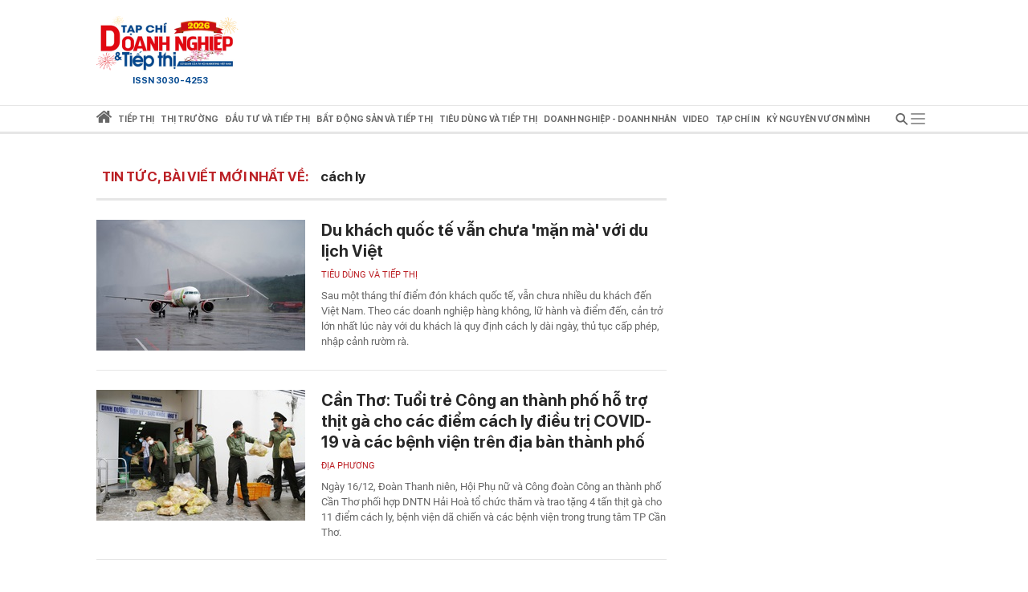

--- FILE ---
content_type: text/html; charset=utf-8
request_url: https://doanhnghieptiepthi.vn/cach-ly.html
body_size: 26113
content:
<!DOCTYPE html><html lang=vi><head><title>C&#xC1;CH LY : Du kh&#xE1;ch qu&#x1ED1;c t&#x1EBF; v&#x1EAB;n ch&#x1B0;a &#x27;m&#x1EB7;n m&#xE0;&#x27; v&#x1EDB;i du l&#x1ECB;ch Vi&#x1EC7;t - DNTT online</title><meta name=google-site-verification content=CTrOXHJXJLnjBKlk4JMHap_Pa_3R075LSBMz_bJO9ow><meta charset=utf-8><meta http-equiv=content-language content=vi><meta name=viewport content="width=device-width, initial-scale=1.0"><meta name=description content="cách ly : Sau một tháng thí điểm đón khách quốc tế, vẫn chưa nhiều du khách đến Việt Nam. Theo các doanh nghiệp hàng không, lữ hành và điểm đến, cản trở lớn nhất lúc này với du khách là quy định cách ly dài ngày, thủ tục cấp phép, nhập cảnh rườm rà."><meta name=keywords content="du khách quốc tế;du lịch Việt Nam;chuyến bay quốc tế;Du lịch;đón khách quốc tế;cách ly;thủ tục thị thực"><meta name=news_keywords content="du khách quốc tế;du lịch Việt Nam;chuyến bay quốc tế;Du lịch;đón khách quốc tế;cách ly;thủ tục thị thực"><meta property=og:title content="CÁCH LY : Du khách quốc tế vẫn chưa 'mặn mà' với du lịch Việt  - Doanh nghiệp và Tiếp thị"><meta property=og:description content="cách ly : Sau một tháng thí điểm đón khách quốc tế, vẫn chưa nhiều du khách đến Việt Nam. Theo các doanh nghiệp hàng không, lữ hành và điểm đến, cản trở lớn nhất lúc này với du khách là quy định cách ly dài ngày, thủ tục cấp phép, nhập cảnh rườm rà."><meta property=og:site_name content="Doanh nghiệp và Tiếp thị"><meta property=og:type content=article><meta property=og:url content=https://doanhnghieptiepthi.vn/cach-ly.html><meta property=og:image content=https://static.mediacdn.vn/doanhnghieptiepthi/images/Logo_TC_DNTT10052022.jpg><meta property=og:image:type content=image/png><meta property=og:image:width content=600><meta property=og:image:height content=315><link rel=canonical href=https://doanhnghieptiepthi.vn/cach-ly.html><meta http-equiv=x-dns-prefetch-control content=on><link rel=dns-prefetch href="https://static.mediacdn.vn/"><link rel=dns-prefetch href="https://dntt.mediacdn.vn/"><link rel=dns-prefetch href="https://videothumbs.mediacdn.vn/"><link rel=dns-prefetch href="https://videothumbs-ext.mediacdn.vn/"><meta http-equiv=audience content=General><style>.layout__row{display:flex;justify-content:space-between}.layout__right-col{width:300px;background:#e9e9e9;margin-left:30px}.layout__left-col{width:710px}.layout__title-name{padding:7px;height:58px;display:flex;align-items:center;font-weight:600;font-size:17px;line-height:22px;color:#272727;border-bottom:3px solid #e6e6e6;margin-bottom:20px}.layout__title-name span{font-weight:600;font-size:17px;line-height:22px;text-transform:uppercase;color:#bb2025;margin-right:15px}@font-face{font-family:"Roboto";src:url("https://static.mediacdn.vn/danviet/web_font/Roboto-Regular.woff2") format("woff2"),url("https://static.mediacdn.vn/danviet/web_font/Roboto-Regular.woff") format("woff"),url("https://static.mediacdn.vn/danviet/web_font/Roboto-Regular.ttf") format("truetype"),url("https://static.mediacdn.vn/danviet/web_font/Roboto-Regular.eot?#iefix") format("embedded-opentype"),url("https://static.mediacdn.vn/danviet/web_font/Roboto-Regular.svg") format("svg");font-weight:normal;font-style:normal;font-display:swap}@font-face{font-family:"SF";font-style:normal;font-weight:400;src:url("https://static.mediacdn.vn/doanhnghieptiepthi/fonts/SFProDisplay-Regular.woff2") format("woff2"),url("https://static.mediacdn.vn/doanhnghieptiepthi/fonts/SFProDisplay-Regular.woff") format("woff"),url("https://static.mediacdn.vn/doanhnghieptiepthi/fonts/SFProDisplay-Regular.ttf") format("truetype"),url("https://static.mediacdn.vn/doanhnghieptiepthi/fonts/SFProDisplay-Regular.eot?") format("embedded-opentype");font-display:swap}@font-face{font-family:"SFD-Medium";font-style:normal;font-weight:500;src:url("https://static.mediacdn.vn/doanhnghieptiepthi/fonts/SFProDisplay-Semibold.woff2") format("woff2"),url("https://static.mediacdn.vn/doanhnghieptiepthi/fonts/SFProDisplay-Semibold.woff") format("woff"),url("https://static.mediacdn.vn/doanhnghieptiepthi/fonts/SFProDisplay-Semibold.ttf") format("truetype"),url("https://static.mediacdn.vn/doanhnghieptiepthi/fonts/SFProDisplay-Semibold.eot?") format("embedded-opentype");font-display:swap}@font-face{font-family:"SF";font-style:normal;font-weight:500;src:url("https://static.mediacdn.vn/doanhnghieptiepthi/fonts/SFProDisplay-Semibold.woff2") format("woff2"),url("https://static.mediacdn.vn/doanhnghieptiepthi/fonts/SFProDisplay-Semibold.woff") format("woff"),url("https://static.mediacdn.vn/doanhnghieptiepthi/fonts/SFProDisplay-Semibold.ttf") format("truetype"),url("https://static.mediacdn.vn/doanhnghieptiepthi/fonts/SFProDisplay-Semibold.eot?") format("embedded-opentype");font-display:swap}@font-face{font-family:"SF";font-style:normal;font-weight:600;src:url("https://static.mediacdn.vn/doanhnghieptiepthi/fonts/SFProDisplay-Bold.woff2") format("woff2"),url("https://static.mediacdn.vn/doanhnghieptiepthi/fonts/SFProDisplay-Bold.woff") format("woff"),url("https://static.mediacdn.vn/doanhnghieptiepthi/fonts/SFProDisplay-Bold.ttf") format("truetype"),url("https://static.mediacdn.vn/doanhnghieptiepthi/fonts/SFProDisplay-Bold.eot?") format("embedded-opentype");font-display:swap}@font-face{font-family:"SFD-Bold";font-style:normal;font-weight:500;src:url("https://static.mediacdn.vn/doanhnghieptiepthi/fonts/SFProDisplay-Bold.woff2") format("woff2"),url("https://static.mediacdn.vn/doanhnghieptiepthi/fonts/SFProDisplay-Bold.woff") format("woff"),url("https://static.mediacdn.vn/doanhnghieptiepthi/fonts/SFProDisplay-Bold.ttf") format("truetype"),url("https://static.mediacdn.vn/doanhnghieptiepthi/fonts/SFProDisplay-Bold.eot?") format("embedded-opentype");font-display:swap}@font-face{font-family:"SFD-Regular";font-style:normal;font-weight:400;src:url("https://static.mediacdn.vn/doanhnghieptiepthi/fonts/SFProDisplay-Regular.woff2") format("woff2"),url("https://static.mediacdn.vn/doanhnghieptiepthi/fonts/SFProDisplay-Regular.woff") format("woff"),url("https://static.mediacdn.vn/doanhnghieptiepthi/fonts/SFProDisplay-Regular.ttf") format("truetype"),url("https://static.mediacdn.vn/doanhnghieptiepthi/fonts/SFProDisplay-Regular.eot?") format("embedded-opentype");font-display:swap}.clearfix:after{visibility:hidden;display:block;font-size:0;content:"";clear:both;height:0}body{font-family:"SF",Helvetica,Arial,sans-serif;font-style:normal;font-weight:normal;font-size:15px;line-height:21px;color:#666;margin:0;padding:0;background:rgba(255,255,255,.95);min-width:1070px}.container{width:1070px;margin:0 auto;padding:0 15px}*,::after,::before{box-sizing:border-box;margin:0;padding:0;text-rendering:optimizeLegibility;-webkit-font-smoothing:antialiased;-moz-osx-font-smoothing:grayscale}*:focus{outline:0}input[type=text]{padding:1px 2px}ul{padding:0;margin:0;list-style:none}a{text-decoration:none;color:#000}a:hover{text-decoration:none;opacity:.9}p{margin-top:0}img{width:100%;max-width:100%}.d-none{display:none!important}.d-block{display:block!important}.d-flex{display:flex}a,abbr,acronym,address,applet,article,aside,audio,b,big,blockquote,body,canvas,caption,center,cite,code,dd,del,details,dfn,div,dl,dt,em,embed,fieldset,figcaption,figure,footer,form,h1,h2,h3,h4,h5,h6,header,hgroup,html,i,iframe,img,ins,kbd,label,legend,li,mark,menu,nav,object,ol,output,p,pre,q,ruby,s,samp,section,small,span,strike,strong,sub,summary,sup,table,tbody,td,tfoot,th,thead,time,tr,tt,u,ul,var,video{margin:0;padding:0;border:0}.btn-collapse .icon{-moz-transition:all .3s ease;-webkit-transition:all .3s ease;-o-transition:all .3s ease;transition:all .3s ease}.btn-collapse.open .icon{transform:rotate(90deg)}.ml-5{margin-left:5px}.mr-5{margin-right:5px}.m-0{margin:0}.mt-24{margin-top:24px}.mb-24{margin-bottom:24px}.mb-10{margin-bottom:10px}.w710{width:710px!important}.w810{width:810px!important}.img-circle{border-radius:50%;overflow:hidden;width:100%;height:100%;display:block}#loading-stream{max-width:100%;margin-bottom:25px;display:block}.fblw-timeline-item{background:#fff}.fblwtia-mask{background:#fff;position:absolute;-webkit-box-sizing:border-box;-moz-box-sizing:border-box;box-sizing:border-box;height:10px}.fblwtia-title-line{right:0;left:39%;top:0;height:20px;width:3%}.fblwtia-front-mask{height:10px;left:39%;width:3%}.fblwtia-title-mask-1{top:30px}.fblwtia-front-mask-2{top:70px;height:15px}.fblwtia-front-mask-3{top:105px}.fblwtia-front-mask-4{top:125px}.fblwtia-sepline-sapo{left:39%;right:0}.fblwtia-sepline-sapo-0{top:20px}.fblwtia-sepline-sapo-1{top:50px;height:20px}.fblwtia-sepline-sapo-2{top:85px;height:20px}.fblwtia-sepline-sapo-3{top:115px}.fblwtia-sepline-sapo-4{top:135px;height:50px}.fblwtia-sapo-line{right:0}.fblwtia-sapo-line-2{top:70px;left:55%;height:15px}.fblwtia-sapo-line-3{top:105px;left:95%}.fblwtia-sapo-line-4{top:125px;left:85%;height:10px}.fblwti-animated{animation-duration:1.5s;animation-fill-mode:forwards;animation-iteration-count:infinite;animation-name:placeHolderShimmer;animation-timing-function:linear;background:#f6f7f8;background:linear-gradient(to right,#eee 8%,#ddd 18%,#eee 33%);background-size:800px 200px;height:110px;position:relative}@-webkit-keyframes placeHolderShimmer{0%{background-position:-800px 0}100%{background-position:800px 0}}.fblwti-animated{height:172px}.fblwtia-sapo-line-0{top:0;left:98%;height:20px}.fblwtia-sapo-line-1{top:30px;left:85%;height:20px}.home__doted-bd{border-top:1px dashed #c4c4c4;border-bottom:1px dashed #c4c4c4;height:7px;overflow:hidden}.home__doted-bd:before{border-bottom:1px dashed #c4c4c4;display:block;width:100%;height:1px;content:"";margin-top:1px;margin-left:-2px}.home__doted-bd:after{border-bottom:1px dashed #c4c4c4;display:block;width:calc(100% - 2px);height:1px;content:"";margin-top:1px;margin-left:1px;margin-bottom:1px}.kbwcli-iframe{width:100%;min-height:394px;background:#000;position:relative;overflow:hidden}.video__sticky .VCSortableInPreviewMode[type=VideoStream]{max-height:400px}.VCSortableInPreviewMode[type=VideoStream] .AfPlayer,.VCSortableInPreviewMode[type=VideoStream] .BetaAfPlayer,.VCSortableInPreviewMode[type=VideoStream] .videoNewsPlayer{padding-top:56.26%!important;height:0!important}.content-search{margin-top:25px}.paging{width:100%;background:#ddd;float:right;padding:10px 0;text-align:right;margin-bottom:30px}div.paging a{padding:5px;color:#000;font-size:12px;text-decoration:none;font-weight:bold;font:500 13px SF}div.paging .active{color:#c30204;padding:0 4px;font-weight:bold!important}#back-to-top{background:url("https://static.mediacdn.vn/doanhnghieptiepthi/images/toTop.png") no-repeat scroll 0 0 transparent;right:30px;bottom:30px;display:block;background-size:44px!important;height:46px;opacity:.5;position:fixed;text-indent:-99999px;width:46px;cursor:pointer;z-index:9999;display:none}.loading__animation{animation-duration:1.5s;animation-fill-mode:forwards;animation-iteration-count:infinite;animation-name:placeHolderShimmer;animation-timing-function:linear;background:#f6f7f8;background:linear-gradient(to right,#eee 8%,#ddd 18%,#eee 33%);background-size:800px 200px;position:relative}.loading__video-image{display:block;height:138px;margin-bottom:12px;width:239px}.loading__title{height:12px;width:100%;margin-bottom:4px}.loading__sub-title{height:12px;width:50%;margin-bottom:15px}.loading__btitle{height:16px}.icon{display:inline-block}.icon.icon-lightning{width:10px;height:15px;fill:none;stroke:#fff}@charset "UTF-8";.box__sticky-big{width:482px;padding:0 15px;border-left:1px solid #e6e6e6;border-right:1px solid #e6e6e6;padding-bottom:15px}.box__category{font-family:Roboto;font-style:normal;font-weight:normal;font-size:11px;line-height:13px;text-transform:uppercase;color:#bb2025;display:block;margin-bottom:10px}.box__sticky-image{width:452px;height:283px;display:block;margin-bottom:12px}.box__sticky-image img{object-fit:cover;width:100%;height:100%}.box__sticky-title{font-weight:600;font-size:24px;line-height:30px;color:#272727;margin-bottom:12px;display:block}.box__des{font-family:Roboto;font-style:normal;font-weight:normal;font-size:13px;line-height:19px;color:#666;margin:0}.box__sub-title{font-weight:600;font-size:20px;line-height:26px;color:#272727;margin-bottom:12px;display:block}.box__sub-title span{display:inline-flex;vertical-align:middle}.box__sub-flex{display:flex}.box__sub-image{width:100px;height:100px;margin-left:12px}.box__sub-image img{object-fit:cover;width:100%;height:100%}.box__sub-content{width:calc(100% - 112px)}.box__sub-item{padding-bottom:20px;margin-bottom:20px;border-bottom:1px solid #e6e6e6}.box__sub-item:last-child{margin:0;padding:0;border:0}.box__title-group{width:100%;display:flex;justify-content:flex-start;align-items:center;border-bottom:1px dotted #ff000052;padding:12px 0;margin-bottom:24px}.box__title-group-name{margin:0;font-size:20px;line-height:24px;text-transform:uppercase;color:#bb2025;font-weight:bold;margin-right:6px}.box__title-group-name a{margin:0;font-size:20px;line-height:24px;text-transform:uppercase;color:#bb2025;font-weight:bold;white-space:nowrap}.box__tg-nav h1{display:inline-block}.box__tg-nav h1 a{color:#bb2025;font-weight:600}.box__tg-nav a{font-family:Roboto;font-style:normal;font-weight:normal;font-size:12px;line-height:14px;text-transform:uppercase;color:#666;padding:0 7px;border-right:1px solid #e6e6e6;white-space:nowrap}.box__tg-nav a.end{border:0;padding-right:0}.box__group-item-col{display:flex;flex-wrap:wrap;justify-content:space-between}.box__item-col{width:218px;margin-bottom:24px}.box__ic-image{width:100%;height:136px;display:block;margin-bottom:12px}.box__ic-image img{object-fit:cover;width:100%;height:100%}.box__ic-title{color:#272727;display:block;font:500 16px/22px SF}.box__ic-title span{display:inline-flex;vertical-align:middle}.box__group-item-row{margin-bottom:24px;margin-top:24px}.box__item-row{border-bottom:1px solid #e6e6e6;padding-bottom:24px;margin-bottom:24px;display:flex}.box__item-row:last-child{border:0;padding:0}.box__ir-image{width:260px;height:163px;margin-right:20px}.box__ir-image img{object-fit:cover;width:100%;height:100%}.box__ir-content{width:calc(100% - 280px)}.box__ir-title{font-weight:600;font-size:20px;line-height:26px;color:#272727;display:block;margin-bottom:10px}.box__ir-title span{display:inline-flex;vertical-align:middle}.box__viewmore{padding:8px 12px;background:#bb2025;border-radius:4px;font-size:14px;line-height:17px;color:#fff;margin:0 auto;display:flex;align-items:center;width:110px;justify-content:center}.box__viewmore-row{text-align:center;width:100%}.box__video-list{width:calc(100% - 520px);display:flex;flex-wrap:wrap;justify-content:space-between}.box__video-item{width:220px;margin-bottom:30px}.box__video-image{display:block;position:relative;height:138px;margin-bottom:12px}.box__video-image img{width:100%;height:100%;object-fit:cover}.box__video-image:before{position:absolute;left:0;top:0;width:100%;height:100%;background:rgba(0,0,0,.3);content:'';z-index:2}.box__icon-video{display:inline-block;position:absolute;top:45px;left:86px;z-index:3}.box__time-video{position:absolute;right:12px;bottom:10px;padding:3px 9px;background:#333;font-weight:500;font-size:13px;line-height:16px;color:#fff;z-index:3}.box__video-name{font-weight:500;font-size:15px;line-height:20px;color:#272727}.box__hotnews{padding-bottom:30px}.box__hn-flex{display:flex}.box__hn-big{width:467px;padding-right:15px;border-right:1px solid #e6e6e6}.box__hn-big .box__sticky-big{padding-left:0;border-left:0;width:100%;padding-bottom:15px;border:0}.box__hn-list{padding-left:15px}.box__hn-item{width:228px;border-bottom:1px solid #e6e6e6;padding:20px 0}.box__hn-item:first-child{padding-top:0}.box__hn-item:last-child{border:0}.box__hn-image{width:228px;height:143px;display:block;margin-bottom:12px}.box__hn-image img{width:100%;height:100%;object-fit:cover}.box__hn-title{font-weight:600;font-size:18px;line-height:23px;color:#272727}.box__hn-small-title{font-weight:500;font-size:16px;line-height:22px;color:#666}.box__group-col-news{border-bottom:3px solid #e6e6e6}.box__gir-title{font-weight:600;font-size:17px;line-height:22px;text-transform:uppercase;color:#666;margin:16px 0 14px}.box__gir-title span{display:inline-flex;vertical-align:middle}.box__list-item{display:flex;justify-content:space-between;flex-wrap:wrap}.box__video{width:239px;margin-bottom:30px}.box__video .box__icon-video{left:96px}.box__video.is-nowplaying{opacity:.8}.box__video.is-nowplaying .box__video-image:after{content:"Đang xem";bottom:9px;left:5px;position:absolute;padding:2px 6px 3px;background:#f31313;font-weight:500;font-size:13px;line-height:18px;color:#fff}.box__title-group-name-detail{font-weight:600;font-size:17px;line-height:22px;text-transform:uppercase;color:#bb2025}.box__pagecate{font-size:16px;line-height:24px;text-transform:uppercase;color:#bb2025;font-weight:bold;white-space:nowrap}.header__logo{width:184px}.header__main{z-index:500;position:relative;background-color:#fff}.header__flex{padding:20px 0;display:flex;align-items:center;justify-content:space-between}.header__hot-tag{display:none;align-items:center}.header__hot-tag .icon{display:inline-flex!important}.header__list-tag{margin-left:10px}.header__list-tag .icon{vertical-align:middle;display:inline-flex;margin-right:10px}.header__list-tag a{margin-right:15px;padding:7px 12px;background:#f6f6f6;border-radius:16px;font-size:14px;line-height:17px;color:#666}.header__list-tag a:before{content:"#";display:inline-block}.header__nav{border-top:1px solid #e6e6e6;border-bottom:3px solid #e6e6e6}.header__nav.sticky{position:fixed;top:0;width:100%;background:#fff;z-index:99}.header__nav-flex{display:flex;align-items:center;justify-content:space-between}.header__nav-menu ul{display:flex;align-items:center}.header__nav-menu ul li{padding:0 10px}.header__nav-menu ul li:first-child{padding-left:0}.header__nav-menu ul li.active .header__menu-lv{border-color:#bb2025;color:#333}.header__nav-menu ul li.active .header__menu-lv>a{color:#333}.header__nav-menu ul li.active .icon svg{fill:#bb2025}.header__nav-menu ul li.active .icon svg path{fill:#bb2025}.header__nav-menu ul li:hover .header__menu-lv{border-color:#bb2025;color:#333}.header__nav-menu ul li .header__menu-lv{padding:7px 0;display:flex;align-items:center;font-weight:600;font-size:14px;line-height:17px;text-transform:uppercase;color:#666;border-bottom:3px solid transparent;margin-bottom:-3px;height:35px;position:relative;cursor:pointer;white-space:nowrap}.header__nav-menu ul li .header__menu-lv h1 a{line-height:28px;font-size:14px}.header__nav-menu ul li .header__menu-lv a{font-weight:600;color:#666}.header__nav-menu ul li .header__menu-lv span{font-weight:600}.header__nav-menu ul li .header__menu-lv:hover .header__sub-menu{opacity:1;visibility:visible;top:calc(100% + 3px)}.header__sub-menu{position:absolute;left:0;min-width:150px;background:#f6f6f6;top:35px;padding:0 12px;z-index:9;transition-duration:200ms;transition-property:opacity,top,visible;transition-timing-function:cubic-bezier(.7,1,.7,1);opacity:0;visibility:hidden;top:calc(100% + 20px)}.header__sub-menu a{font-weight:500;font-size:12px;line-height:18px;color:#555;display:block;text-transform:initial;padding:6px 0;border-bottom:1px solid #e6e6e6}.header__bg-openmenu{visibility:hidden;opacity:0;transition:visibility 0s,opacity .5s linear;position:fixed;top:0;left:0;width:100%;height:100%;background-color:rgba(0,0,0,.25)}.header__nav-bar{display:flex;position:relative;align-items:center;justify-content:center;cursor:pointer}.header__nav-bar>span{width:34px;height:32px;align-items:center;justify-content:center}.header__nav-bar .icon-bar{display:flex;-webkit-transition:all .3s ease 0s;-khtml-transition:all .3s ease 0s;-moz-transition:all .3s ease 0s;-ms-transition:all .3s ease 0s;-o-transition:all .3s ease 0s;transition:all .3s ease 0s}.header__nav-bar .icon-close{display:none;-webkit-transition:all .3s ease 0s;-khtml-transition:all .3s ease 0s;-moz-transition:all .3s ease 0s;-ms-transition:all .3s ease 0s;-o-transition:all .3s ease 0s;transition:all .3s ease 0s}.header__nav-bar.active{background:#bb2025;justify-content:center}.header__nav-bar.active .icon-bar{display:none}.header__nav-bar.active .icon-close{display:flex}.header__nav-bar.active .header__mega-menu{max-height:500px}.header__mega-menu{position:absolute;top:32px;width:1040px;right:0;background:#fff;box-shadow:0 4px 12px rgba(0,0,0,.2);max-height:0;overflow:hidden;z-index:9;-webkit-transition:all .3s ease 0s;-khtml-transition:all .3s ease 0s;-moz-transition:all .3s ease 0s;-ms-transition:all .3s ease 0s;-o-transition:all .3s ease 0s;transition:all .3s ease 0s;z-index:99}.header__mage-padding{border-top:3px solid #bb2025;padding:20px}.header__list-category{display:flex;justify-content:space-between;padding-bottom:30px;border-bottom:1px solid #e6e6e6}.header__category{margin-right:30px}.header__category:last-child{margin-right:0}.header__category-name{font-weight:600;font-size:14px;line-height:17px;text-transform:uppercase;color:#bb2025;display:block;margin-bottom:6px}.header__category-folder a{font-weight:500;font-size:12px;line-height:18px;color:#555;display:block;margin-bottom:6px}.header__category-type{margin-top:16px;display:flex}.header__category-type a{margin-right:60px;display:flex;align-items:center;font-weight:500;font-size:14px;line-height:17px;text-transform:uppercase;color:#555}.header__nav-menu{flex-grow:1;display:flex;align-items:center;max-width:calc(100% - 40px)}.header__search{display:flex;align-items:center;margin-left:8px;margin-right:10px;position:relative;-webkit-transition:all .3s ease 0s;-khtml-transition:all .3s ease 0s;-moz-transition:all .3s ease 0s;-ms-transition:all .3s ease 0s;-o-transition:all .3s ease 0s;transition:all .3s ease 0s}.header__search:hover input{max-width:100%;width:100%;background:#f6f6f6}.header__search input{background:#f6f6f6;border-radius:25px;border:0;padding:6px 11px;padding-right:35px;max-width:0;background:0;-webkit-transition:all .3s ease 0s;-khtml-transition:all .3s ease 0s;-moz-transition:all .3s ease 0s;-ms-transition:all .3s ease 0s;-o-transition:all .3s ease 0s;transition:all .3s ease 0s;width:100%;outline:0}.header__search input:focus{max-width:100%;background:#f6f6f6}.header__search .btn-search{position:absolute;top:6px;right:10px;-webkit-transition:all .3s ease 0s;-khtml-transition:all .3s ease 0s;-moz-transition:all .3s ease 0s;-ms-transition:all .3s ease 0s;-o-transition:all .3s ease 0s;transition:all .3s ease 0s}.show-menu .header__bg-openmenu{visibility:visible;opacity:1}.vccorp-footer-logo{background-image:url(https://static.mediacdn.vn/common/images/vccorp-skt.png);background-size:contain;background-position:0;background-repeat:no-repeat;width:80px;height:39px;display:block}.footer__nav{height:40px;background:#e6e6e6;align-items:center;display:flex}.footer__menu ul{display:flex}.footer__menu ul a{margin-right:28px;font-weight:600;font-size:14px;line-height:17px;text-transform:uppercase;color:#666;display:flex}.footer__flex-content{display:flex;padding:30px 0 0 0}.footer__logo{width:155px;margin-right:20px}.footer__col{width:430px;padding:0 18px;border-right:1px dashed #e6e6e6}.footer__col:last-child{border:0}.footer__name{font-weight:600;font-size:13px;line-height:20px;text-transform:uppercase;color:#333}.footer__text{font-size:13px;line-height:24px;margin-bottom:0}.footer__text span{color:#333;font-weight:600}.footer__content{background:#f6f6f6}</style><style>@media (max-width:1200px){body{max-width:100%;min-width:inherit}.container{max-width:100%}.header__search:hover input{min-width:100px}.box__item-col{width:32%}.box__video-item{width:49%}.footer__menu ul a{white-space:nowrap}.footer__menu{overflow:auto}.header__nav-menu{overflow-x:auto;overflow-y:hidden}.header__mega-menu{max-width:94vw}.home__gci-item{max-width:48%}.layout__right-col{margin-left:15px}.layout__left-col{width:calc(100% - 315px)}.layout__left-col{width:calc(100% - 315px)}.box__hn-big{width:calc(100% - 220px)}.box__hn-list{padding-left:15px;width:220px}.box__hn-big .box__sticky-big{padding-right:0}.box__sticky-image,.box__hn-image,.box__hn-item{max-width:100%}.bottom-container .sizeL{max-width:100%}.newspaper-stream .timeline .item .box-img .img img{height:auto}.home__gc-nav a{padding:0 4px !important;white-space:nowrap}.home__video{padding:15px 15px 30px}.home__emagazine .col-right{padding-right:10px}.home__gci-has-image{width:calc(100% - 225px)}}@media (max-width:980px){#zone-kcyh9i82{max-width:100%;overflow:hidden}.video__sticky-flex{flex-wrap:wrap}.video__sticky-frame,.video__sticky-info{width:100% !important}.box__video{width:24%}.home__gc-flex{flex-wrap:wrap}.home__gci-has-image{width:calc(100% - 185px);margin-right:15px}.home__gci-list{width:25%}}@media (max-width:820px){.home__news-sticky{flex-wrap:wrap}.box__sticky-big{width:calc(100% - 243px);padding-right:0;border-right:none}.box__sticky-image{width:100%}.home__news-item-sub-sticky{width:100% !important;padding-left:0 !important;margin-top:30px}.layout__left-col{width:calc(100% - 315px)}.home__emagazine{flex-wrap:wrap}.home__emagazine{flex-wrap:wrap}.home__emagazine .col-right,.home__emagazine .col-left{width:100% !important}.box__video-item,.home__gci-list{width:100% !important}.home__gci-has-image{width:100% !important;margin:0 0 30px 0}.home__gci-item{width:48%}.layout__right-col{margin-left:15px}.box__ic-title{font-size:14px;line-height:20px}.box__video-list{max-height:470px;overflow:auto}.box__hn-flex{flex-wrap:wrap}.box__hn-big,.box__hn-list{width:100%;padding-left:0;border-right:none}.box__hn-list{margin-top:15px}.box__hn-item{width:100%;display:flex;gap:16px}.box__hn-item h3,.box__hn-title{flex:1}.box__ir-content{width:calc(100% - 240px)}.box__ir-image{width:220px}.home__gci-image{width:auto}.home__video-list .box__video-item:nth-child(3){margin-bottom:30px}}.header__nav-menu ul li .header__menu-lv{font-size:10.5px !important}.header__nav-menu{max-width:calc(100% - 34px)}.main-page{position:relative}</style><link href=https://static.mediacdn.vn/doanhnghieptiepthi/web_css/dntt.list.min.08052021v1.css rel=stylesheet><style>.header__nav-menu ul li .header__menu-lv{font-size:12px}.header__nav-menu ul li{padding:0 4px}</style><meta name=copyright content="Doanh nghiệp và Tiếp thị"><meta name=author content="Doanh nghiệp và Tiếp thị"><meta name=resource-type content=Document><meta name=distribution content=Global><meta name=revisit-after content="1 days"><meta name=csrf-token content=45q28JM6f5eTsk275eD8p4jKIP0zMrM9QWkpljOw><link rel="shortcut icon" href=https://static.mediacdn.vn/doanhnghieptiepthi/images/icon.png><meta name=GENERATOR content=https://doanhnghieptiepthi.vn><meta name=robots content="index, follow, archive"><input type=hidden name=hdCatUrl id=hdCatUrl value=cach-ly> <input type=hidden name=hdPageIndex id=hdPageIndex value=1><link rel=preload href=https://static.mediacdn.vn/danviet/web_font/Roboto-Regular.woff2 as=font type=font/woff2 crossorigin><link rel=preload href=https://static.mediacdn.vn/doanhnghieptiepthi/fonts/SFProDisplay-Bold.woff2 as=font type=font/woff2 crossorigin><link rel=preload href=https://static.mediacdn.vn/doanhnghieptiepthi/fonts/SFProDisplay-Regular.woff2 as=font type=font/woff2 crossorigin><link rel=preload href=https://static.mediacdn.vn/doanhnghieptiepthi/fonts/SFProDisplay-Semibold.woff2 as=font type=font/woff2 crossorigin><script>function getMeta(t){let e=document.getElementsByTagName("meta");for(let n=0;n<e.length;n++)if(e[n].getAttribute("name")===t)return e[n].getAttribute("content");return""}
function loadJsAsync(jsLink,callback,callbackEr,id){var scriptEl=document.createElement("script");scriptEl.type="text/javascript";scriptEl.async=true;if(typeof callback=="function"){scriptEl.onreadystatechange=scriptEl.onload=function(){callback();};}
scriptEl.src=jsLink;if(typeof callbackEr!="undefined"){scriptEl.setAttribute('onerror',callbackEr);}
if(id){scriptEl.setAttribute('id',id);}
if(scriptEl){var _scripts=document.getElementsByTagName("script");var checkappend=false;for(var i=0;i<_scripts.length;i++){if(_scripts[i].src==jsLink)
checkappend=true}
if(!checkappend){var head=document.getElementsByTagName('head')[0];head.appendChild(scriptEl);}}}
var hdUserAgent=getMeta("uc:useragent");var isNotAllow3rd=hdUserAgent.includes("not-allow-ads");</script><script>if(!isNotAllow3rd){loadJsAsync('https://media1.admicro.vn/core/adm_tracking.js')}</script><script>if(!isNotAllow3rd){(function(w,c,d){w['_admwbqAnalyticsObject']=c;w[d]=w[d]||[];w[c]=w[c]||function(){(w[d]=w[d]||[]).push(arguments);};w[c].t=1*new Date();var a=document.createElement("script");a.type="text/javascript";a.async=!0;a.src="//static.trunkpkg.com/core/wbqevent.js";var b=document.getElementsByTagName("script")[0];b.parentNode.insertBefore(a,b);})(window,'_admwbq','_admwbq_q');}</script><script>var _ADM_Channel='%2ftag%2fcach-ly%2f';</script><script>var pageSettings={DomainAPI:"",Domain:"https://doanhnghieptiepthi.vn",sharefbApiDomain:"https://sharefb.cnnd.vn",videoplayer:"https://vcplayer.mediacdn.vn",VideoToken:"[base64]",ajaxDomain:"https://utils3.cnnd.vn"}</script><script>var arfAsync=arfAsync||[];</script><script>if(!isNotAllow3rd){loadJsAsync('https://media1.admicro.vn/cms/Arf.min.js','','window.arferrorload=true','arf-core-js')}</script><script>if(!isNotAllow3rd){(function(a,b,d,c,e){a[c]=a[c]||[];a[c].push({"atm.start":(new Date).getTime(),event:"atm.js"});a=b.getElementsByTagName(d)[0];b=b.createElement(d);b.async=!0;b.src="//deqik.com/tag/corejs/"+e+".js";a.parentNode.insertBefore(b,a)})(window,document,"script","atmDataLayer","ATM3YOI6FILHI");}</script><script>window.dataLayer=window.dataLayer||[];function gtag(){dataLayer.push(arguments);}
if(!isNotAllow3rd){loadJsAsync('https://www.googletagmanager.com/gtag/js?id=G-9T9PZJTBH4');gtag('js',new Date());gtag('config','G-9T9PZJTBH4');}</script><script>if(!isNotAllow3rd){loadJsAsync('https://media1.admicro.vn/cms/Arf.min.js','','window.arferrorload=true','arf-core-js')
loadJsAsync('https://static.amcdn.vn/tka/cdn.js')}</script><script>var arfAsync=arfAsync||[];</script><body><input hidden id=checkHome> <input hidden value=#headermenu_ id=active_url><div class=header__main><div class=header__top><div class=container><div class=header__flex><div class=header__logo><a href="/" title="Tạp chí Doanh nghiệp và Tiếp thị" style=display:flex> <img loading=lazy src=https://static.mediacdn.vn/zoom/368_140/doanhnghieptiepthi/images/dntt_logotet2026.png alt="Tạp chí Doanh nghiệp và Tiếp thị" width=184 height=70> </a> <span class=title-issn> ISSN 3030-4253 </span></div><div class=cnnd-box><zone id=kw38v2oz></zone><script>if(!isNotAllow3rd){arfAsync.push("kw38v2oz");}</script></div></div></div></div><div class=header__nav><div class=container><div class=header__nav-flex><div class=header__nav-menu><ul><li><a href="/" title="trang chủ"><div class=header__menu-lv><span class=icon> <svg width=19 height=15 viewBox="0 0 19 15" fill=none xmlns=http://www.w3.org/2000/svg><path d="M16.2881 8.63991V14.2518C16.2881 14.4544 16.2135 14.6298 16.0642 14.7779C15.915 14.926 15.7382 15 15.5339 15H11.0085V10.5105H7.99152V15H3.46609C3.26182 15 3.08504 14.926 2.93577 14.7779C2.78649 14.6298 2.71185 14.4544 2.71185 14.2518V8.63991C2.71185 8.63211 2.71382 8.62042 2.71775 8.60483C2.72167 8.58924 2.72364 8.57755 2.72364 8.56976L9.5 3.02806L16.2764 8.56976C16.2842 8.58535 16.2881 8.60873 16.2881 8.63991ZM18.9162 7.8332L18.1855 8.69836C18.1227 8.76851 18.0402 8.81138 17.938 8.82697H17.9027C17.8006 8.82697 17.7181 8.79969 17.6552 8.74513L9.5 1.99922L1.3448 8.74513C1.25052 8.80748 1.15624 8.83476 1.06196 8.82697C0.959821 8.81138 0.877326 8.76851 0.814473 8.69836L0.0838043 7.8332C0.0209511 7.75526 -0.00654721 7.66368 0.00130944 7.55846C0.00916609 7.45323 0.0523777 7.36945 0.130944 7.30709L8.60434 0.303975C8.85575 0.101325 9.15431 0 9.5 0C9.84569 0 10.1442 0.101325 10.3957 0.303975L13.2712 2.68901V0.409197C13.2712 0.300078 13.3065 0.210444 13.3773 0.140296C13.448 0.0701481 13.5383 0.035074 13.6483 0.035074H15.911C16.021 0.035074 16.1114 0.0701481 16.1821 0.140296C16.2528 0.210444 16.2881 0.300078 16.2881 0.409197V5.17927L18.8691 7.30709C18.9476 7.36945 18.9908 7.45323 18.9987 7.55846C19.0065 7.66368 18.979 7.75526 18.9162 7.8332Z" fill=#666666></path></svg> </span></div></a><li id=headermenu_tiep-thi><div class=header__menu-lv><a href=/tiep-thi.htm title="Tiếp thị">Tiếp thị</a><div class=header__sub-menu><a href=/tiep-thi/tiep-thi-so.htm title="Tiếp thị số"> Ti&#x1EBF;p th&#x1ECB; s&#x1ED1; </a> <a href=/tiep-thi/dien-dan.htm title="Diễn đàn"> Di&#x1EC5;n &#x111;&#xE0;n </a> <a href=/tiep-thi/dia-phuong.htm title="Địa phương "> &#x110;&#x1ECB;a ph&#x1B0;&#x1A1;ng </a> <a href=/tiep-thi/quoc-te.htm title="Quốc tế"> Qu&#x1ED1;c t&#x1EBF; </a></div></div><li id=headermenu_thi-truong><div class=header__menu-lv><a href=/thi-truong.htm title="Thị trường"> <span>Thị trường</span> </a><div class=header__sub-menu><a href=/thi-truong/nhip-dap-thi-truong.htm title="Nhịp đập thị trường"> Nh&#x1ECB;p &#x111;&#x1EAD;p th&#x1ECB; tr&#x1B0;&#x1EDD;ng </a> <a href=/thi-truong/thi-truong-tieu-dung.htm title="Thị trường tiêu dùng"> Th&#x1ECB; tr&#x1B0;&#x1EDD;ng ti&#xEA;u d&#xF9;ng </a> <a href=/thi-truong/xuat-nhap-khau.htm title="Xuất nhập khẩu"> Xu&#x1EA5;t nh&#x1EAD;p kh&#x1EA9;u </a></div></div><li id=headermenu_dau-tu-va-tiep-thi><div class=header__menu-lv><a href=/dau-tu-va-tiep-thi.htm title="Đầu tư và Tiếp thị"> <span>Đầu tư và Tiếp thị</span> </a><div class=header__sub-menu><a href=/dau-tu-va-tiep-thi/kinh-doanh.htm title="Kinh doanh"> Kinh doanh </a> <a href=/dau-tu-va-tiep-thi/tai-chinh-dau-tu.htm title="Tài chính - Đầu tư"> T&#xE0;i ch&#xED;nh - &#x110;&#x1EA7;u t&#x1B0; </a> <a href=/dau-tu-va-tiep-thi/ngan-hang.htm title="Ngân hàng"> Ng&#xE2;n h&#xE0;ng </a> <a href=/dau-tu-va-tiep-thi/chung-khoan.htm title="Chứng khoán"> Ch&#x1EE9;ng kho&#xE1;n </a> <a href=/dau-tu-va-tiep-thi/chinh-sach.htm title="Chính sách"> Ch&#xED;nh s&#xE1;ch </a></div></div><li id=headermenu_bat-dong-san-va-tiep-thi><div class=header__menu-lv><a href=/bat-dong-san-va-tiep-thi.htm title="Bất động sản và Tiếp thị"> <span>Bất động sản và Tiếp thị</span> </a><div class=header__sub-menu><a href=/bat-dong-san-va-tiep-thi/nhip-cau-bds.htm title="Nhịp cầu BĐS"> Nh&#x1ECB;p c&#x1EA7;u B&#x110;S </a> <a href=/bat-dong-san-va-tiep-thi/du-an.htm title="Dự án"> D&#x1EF1; &#xE1;n </a> <a href=/bat-dong-san-va-tiep-thi/tu-van.htm title="Tư vấn"> T&#x1B0; v&#x1EA5;n </a></div></div><li id=headermenu_tieu-dung-va-tiep-thi><div class=header__menu-lv><a href=/tieu-dung-va-tiep-thi.htm title="Tiêu dùng và Tiếp thị"> <span>Tiêu dùng và Tiếp thị</span> </a><div class=header__sub-menu><a href=/tieu-dung-va-tiep-thi/san-pham-dich-vu.htm title="Sản phẩm - Dịch vụ"> S&#x1EA3;n ph&#x1EA9;m - D&#x1ECB;ch v&#x1EE5; </a> <a href=/tieu-dung-va-tiep-thi/bao-ve-nguoi-tieu-dung.htm title="Bảo vệ người tiêu dùng "> B&#x1EA3;o v&#x1EC7; ng&#x1B0;&#x1EDD;i ti&#xEA;u d&#xF9;ng </a> <a href=/tieu-dung-va-tiep-thi/tu-van-tieu-dung.htm title="Tư vấn Tiêu dùng"> T&#x1B0; v&#x1EA5;n Ti&#xEA;u d&#xF9;ng </a></div></div><li id=headermenu_doanh-nghiep-doanh-nhan><div class=header__menu-lv><a href=/doanh-nghiep-doanh-nhan.htm title="Doanh nghiệp - Doanh nhân "> <span>Doanh nghiệp - Doanh nhân </span> </a><div class=header__sub-menu><a href=/doanh-nghiep-doanh-nhan/doanh-nghiep.htm title="Doanh nghiệp"> Doanh nghi&#x1EC7;p </a> <a href=/doanh-nghiep-doanh-nhan/doanh-nhan.htm title="Doanh nhân"> Doanh nh&#xE2;n </a> <a href=/doanh-nghiep-doanh-nhan/khoi-nghiep.htm title="Khởi nghiệp"> Kh&#x1EDF;i nghi&#x1EC7;p </a></div></div><li><div class=header__menu-lv><a href=/video.htm title=video>video</a><div class=header__sub-menu><a href=/video/cafe-cung-doanh-nhan.htm title="Cafe cùng doanh nhân"> Cafe c&#xF9;ng doanh nh&#xE2;n </a> <a href=/video/que-huong-trong-toi.htm title="Quê hương trong tôi"> Qu&#xEA; h&#x1B0;&#x1A1;ng trong t&#xF4;i </a> <a href=/video/ban-tin-thuong-hieu-viet.htm title="Bản tin thương hiệu Việt"> B&#x1EA3;n tin th&#x1B0;&#x1A1;ng hi&#x1EC7;u Vi&#x1EC7;t </a></div></div><li id=headermenu_tap-chi-in><div class=header__menu-lv><a href=/tap-chi-in.htm title="Tạp chí in">Tạp chí in</a></div><li><div class=header__menu-lv><a href=/ky-nguyen-vuon-minh.htm title="Kỷ nguyên vươn mình">Kỷ nguyên vươn mình</a></div></ul><div class=header__search><input placeholder="Tìm kiếm..." type=text name=keyword id=headerSearch> <a href=javascript: class=btn-search id=headerSearchSubmit data-target=#headerSearch title="Tìm kiếm"> <svg width=16 height=15 viewBox="0 0 16 15" fill=none xmlns=http://www.w3.org/2000/svg><path d="M15.3628 13.7019L10.8888 9.22716C11.6098 8.23635 11.9976 7.04222 11.9964 5.81683C11.9964 2.6095 9.38695 0 6.17962 0C2.97229 0 0.362793 2.6095 0.362793 5.81683C0.362793 9.02416 2.97229 11.6337 6.17962 11.6337C7.40501 11.6348 8.59914 11.247 9.58996 10.526L14.0647 15L15.3628 13.7019ZM6.17962 9.79651C5.39241 9.79659 4.62286 9.56321 3.96829 9.12591C3.31372 8.6886 2.80353 8.06701 2.50224 7.33973C2.20096 6.61246 2.12211 5.81217 2.27567 5.04009C2.42923 4.268 2.8083 3.55879 3.36494 3.00215C3.92158 2.44551 4.63079 2.06644 5.40288 1.91288C6.17497 1.75932 6.97525 1.83817 7.70252 2.13945C8.4298 2.44074 9.05139 2.95092 9.4887 3.6055C9.92601 4.26007 10.1594 5.02962 10.1593 5.81683C10.1581 6.87192 9.73838 7.88345 8.99231 8.62952C8.24625 9.37559 7.23472 9.79527 6.17962 9.79651Z" fill=#666666></path></svg> </a></div></div><div class=header__nav-bar><span class=icon-bar> <svg width=18 height=14 viewBox="0 0 18 14" fill=none xmlns=http://www.w3.org/2000/svg><path d="M1 13H17M1 1H17H1ZM1 7H17H1Z" stroke=#999999 stroke-width=2 stroke-linecap=round stroke-linejoin=round></path></svg> </span> <span class=icon-close> <svg width=17 height=17 viewBox="0 0 17 17" fill=none xmlns=http://www.w3.org/2000/svg><path fill-rule=evenodd clip-rule=evenodd d="M0.807107 15.335C0.361354 14.8893 0.361354 14.1666 0.807107 13.7208L13.7208 0.807111C14.1666 0.361358 14.8893 0.361357 15.335 0.80711C15.7808 1.25286 15.7808 1.97557 15.335 2.42132L2.42132 15.335C1.97557 15.7808 1.25286 15.7808 0.807107 15.335Z" fill=white></path><path fill-rule=evenodd clip-rule=evenodd d="M0.807029 0.807137C1.25278 0.361384 1.97549 0.361384 2.42124 0.807137L15.3349 13.7208C15.7807 14.1666 15.7807 14.8893 15.3349 15.3351C14.8892 15.7808 14.1665 15.7808 13.7207 15.3351L0.807029 2.42135C0.361276 1.9756 0.361276 1.25289 0.807029 0.807137Z" fill=white></path></svg> </span><div class=header__mega-menu><div class=header__mage-padding><div class=header__list-category><div class=header__category><a href=/tiep-thi.htm title="Tiếp thị" class=header__category-name> Tiếp thị </a><div class=header__category-folder><a href=/tiep-thi/tiep-thi-so.htm title="Tiếp thị số"> Ti&#x1EBF;p th&#x1ECB; s&#x1ED1; </a> <a href=/tiep-thi/dien-dan.htm title="Diễn đàn"> Di&#x1EC5;n &#x111;&#xE0;n </a> <a href=/tiep-thi/dia-phuong.htm title="Địa phương "> &#x110;&#x1ECB;a ph&#x1B0;&#x1A1;ng </a> <a href=/tiep-thi/quoc-te.htm title="Quốc tế"> Qu&#x1ED1;c t&#x1EBF; </a></div></div><div class=header__category><a href=/thi-truong.htm title="Thị trường" class=header__category-name> Thị trường </a><div class=header__category-folder><a href=/thi-truong/nhip-dap-thi-truong.htm title="Nhịp đập thị trường"> Nh&#x1ECB;p &#x111;&#x1EAD;p th&#x1ECB; tr&#x1B0;&#x1EDD;ng </a> <a href=/thi-truong/thi-truong-tieu-dung.htm title="Thị trường tiêu dùng"> Th&#x1ECB; tr&#x1B0;&#x1EDD;ng ti&#xEA;u d&#xF9;ng </a> <a href=/thi-truong/xuat-nhap-khau.htm title="Xuất nhập khẩu"> Xu&#x1EA5;t nh&#x1EAD;p kh&#x1EA9;u </a></div></div><div class=header__category><a href=/dau-tu-va-tiep-thi.htm title="Đầu tư và Tiếp thị" class=header__category-name> Đầu tư và Tiếp thị </a><div class=header__category-folder><a href=/dau-tu-va-tiep-thi/kinh-doanh.htm title="Kinh doanh"> Kinh doanh </a> <a href=/dau-tu-va-tiep-thi/tai-chinh-dau-tu.htm title="Tài chính - Đầu tư"> T&#xE0;i ch&#xED;nh - &#x110;&#x1EA7;u t&#x1B0; </a> <a href=/dau-tu-va-tiep-thi/ngan-hang.htm title="Ngân hàng"> Ng&#xE2;n h&#xE0;ng </a> <a href=/dau-tu-va-tiep-thi/chung-khoan.htm title="Chứng khoán"> Ch&#x1EE9;ng kho&#xE1;n </a> <a href=/dau-tu-va-tiep-thi/chinh-sach.htm title="Chính sách"> Ch&#xED;nh s&#xE1;ch </a></div></div><div class=header__category><a href=/bat-dong-san-va-tiep-thi.htm title="Bất động sản và Tiếp thị" class=header__category-name> Bất động sản và Tiếp thị </a><div class=header__category-folder><a href=/bat-dong-san-va-tiep-thi/nhip-cau-bds.htm title="Nhịp cầu BĐS"> Nh&#x1ECB;p c&#x1EA7;u B&#x110;S </a> <a href=/bat-dong-san-va-tiep-thi/du-an.htm title="Dự án"> D&#x1EF1; &#xE1;n </a> <a href=/bat-dong-san-va-tiep-thi/tu-van.htm title="Tư vấn"> T&#x1B0; v&#x1EA5;n </a></div></div><div class=header__category><a href=/tieu-dung-va-tiep-thi.htm title="Tiêu dùng và Tiếp thị" class=header__category-name> Tiêu dùng và Tiếp thị </a><div class=header__category-folder><a href=/tieu-dung-va-tiep-thi/san-pham-dich-vu.htm title="Sản phẩm - Dịch vụ"> S&#x1EA3;n ph&#x1EA9;m - D&#x1ECB;ch v&#x1EE5; </a> <a href=/tieu-dung-va-tiep-thi/bao-ve-nguoi-tieu-dung.htm title="Bảo vệ người tiêu dùng "> B&#x1EA3;o v&#x1EC7; ng&#x1B0;&#x1EDD;i ti&#xEA;u d&#xF9;ng </a> <a href=/tieu-dung-va-tiep-thi/tu-van-tieu-dung.htm title="Tư vấn Tiêu dùng"> T&#x1B0; v&#x1EA5;n Ti&#xEA;u d&#xF9;ng </a></div></div><div class=header__category><a href=/doanh-nghiep-doanh-nhan.htm title="Doanh nghiệp - Doanh nhân " class=header__category-name> Doanh nghiệp - Doanh nhân </a><div class=header__category-folder><a href=/doanh-nghiep-doanh-nhan/doanh-nghiep.htm title="Doanh nghiệp"> Doanh nghi&#x1EC7;p </a> <a href=/doanh-nghiep-doanh-nhan/doanh-nhan.htm title="Doanh nhân"> Doanh nh&#xE2;n </a> <a href=/doanh-nghiep-doanh-nhan/khoi-nghiep.htm title="Khởi nghiệp"> Kh&#x1EDF;i nghi&#x1EC7;p </a></div></div></div><div class=header__category-type><a href=/video.htm title=Video> <span class="mr-5 d-flex"> <svg width=16 height=16 viewBox="0 0 16 16" fill=none xmlns=http://www.w3.org/2000/svg><path d="M8 0C3.584 0 0 3.584 0 8C0 12.416 3.584 16 8 16C12.416 16 16 12.416 16 8C16 3.584 12.416 0 8 0ZM6.4 11.6V4.4L11.2 8L6.4 11.6Z" fill=#BB2025></path></svg> </span> <span>Video</span> </a> <a href=/anh.htm title=Ảnh> <span class="mr-5 d-flex"> <svg width=16 height=16 viewBox="0 0 16 16" fill=none xmlns=http://www.w3.org/2000/svg><path d="M1.77778 16H14.2222C14.6937 16 15.1459 15.8127 15.4793 15.4793C15.8127 15.1459 16 14.6937 16 14.2222V1.77778C16 1.30628 15.8127 0.854097 15.4793 0.520699C15.1459 0.187301 14.6937 0 14.2222 0H1.77778C1.30628 0 0.854097 0.187301 0.520699 0.520699C0.187301 0.854097 0 1.30628 0 1.77778V14.2222C0 14.6937 0.187301 15.1459 0.520699 15.4793C0.854097 15.8127 1.30628 16 1.77778 16ZM4.44444 9.77778L6.54489 11.8782L9.77778 7.11111L14.2222 13.3333H1.77778L4.44444 9.77778Z" fill=#BB2025></path><circle cx=5.5 cy=4.5 r=1.5 fill=white></circle></svg> </span> <span>ẢNh</span> </a> <a href=/infographic.htm title=Infographic> <span class="mr-5 d-flex"> <svg width=16 height=16 viewBox="0 0 16 16" fill=none xmlns=http://www.w3.org/2000/svg><rect width=16 height=16 rx=2 fill=#BB2025></rect><path d="M6.82812 2.92188H9.17187C9.36603 2.92188 9.52344 3.07928 9.52344 3.27344V8.4297V12.6485C9.52344 12.8426 9.36603 13 9.17187 13H6.82812C6.63396 13 6.47656 12.8426 6.47656 12.6485C6.47656 12.2826 6.47656 4.65597 6.47656 3.27344C6.47656 3.07928 6.63396 2.92188 6.82812 2.92188ZM7.17968 8.07813H8.82031V3.625H7.17968V8.07813Z" fill=white></path><path d="M11.3047 7.1407H13.6484C13.8426 7.1407 14 7.29811 14 7.49226C14 7.78866 14 12.4646 14 12.6485C14 12.8427 13.8426 13.0001 13.6484 13.0001H11.3047C11.1105 13.0001 10.9531 12.8427 10.9531 12.6485C10.9531 12.4642 10.9531 7.79123 10.9531 7.49226C10.9531 7.29811 11.1105 7.1407 11.3047 7.1407ZM11.6562 10.422H13.2969V7.84383H11.6562V10.422Z" fill=white></path><path d="M2.35156 7.1407H4.69531C4.88947 7.1407 5.04688 7.29811 5.04688 7.49226C5.04688 7.78866 5.04688 12.4646 5.04688 12.6485C5.04688 12.8427 4.88947 13.0001 4.69531 13.0001H2.35156C2.1574 13.0001 2 12.8427 2 12.6485C2 12.4642 2 7.79123 2 7.49226C2 7.29811 2.1574 7.1407 2.35156 7.1407ZM2.70312 10.422H4.34375V7.84383H2.70312V10.422Z" fill=white></path></svg> </span> <span>Infographic</span> </a> <a href=/emagazine.htm title=eMagazine> <span class="mr-5 d-flex"> <svg width=18 height=18 viewBox="0 0 18 18" fill=none xmlns=http://www.w3.org/2000/svg><circle cx=9 cy=9 r=9 fill=#BB2025></circle><rect x=4.5 y=4.5 width=10.125 height=2.25 fill=white></rect><rect x=4.5 y=7.875 width=3.375 height=3.375 fill=white></rect><rect x=9 y=7.875 width=5.625 height=1.125 fill=white></rect><rect x=9 y=10.125 width=5.625 height=1.125 fill=white></rect><rect x=4.5 y=12.375 width=10.125 height=1.125 fill=white></rect></svg> </span> <span>eMagazine</span> </a> <a href=/tap-chi-in.htm title="Tạp chí in"> <span class="mr-5 d-flex"> <svg width=18 height=18 viewBox="0 0 18 18" fill=none xmlns=http://www.w3.org/2000/svg><circle cx=9 cy=9 r=9 fill=#BB2025 /><path d="M13.6428 6.50001H11.8571V4.35715C11.8571 4.1599 11.6972 4 11.5 4H4.35715C4.1599 4 4 4.1599 4 4.35715V12.5714C4 13.3604 4.63959 14 5.42858 14H12.5714C13.3604 14 14 13.3604 14 12.5714V6.85713C14 6.6599 13.8401 6.50001 13.6428 6.50001ZM6.85713 5.78571H8.99999C9.19724 5.78571 9.35714 5.9456 9.35714 6.14286C9.35714 6.34011 9.19724 6.50001 8.99999 6.50001H6.85713C6.65988 6.50001 6.49998 6.34011 6.49998 6.14286C6.49998 5.9456 6.6599 5.78571 6.85713 5.78571ZM10.0714 12.5714H5.78571C5.58845 12.5714 5.42856 12.4115 5.42856 12.2143C5.42856 12.017 5.58845 11.8571 5.78571 11.8571H10.0714C10.2687 11.8571 10.4286 12.017 10.4286 12.2143C10.4286 12.4115 10.2687 12.5714 10.0714 12.5714ZM10.0714 11.1428H5.78571C5.58845 11.1428 5.42856 10.9829 5.42856 10.7857C5.42856 10.5884 5.58845 10.4285 5.78571 10.4285H10.0714C10.2687 10.4285 10.4286 10.5884 10.4286 10.7857C10.4286 10.9829 10.2687 11.1428 10.0714 11.1428ZM10.0714 9.71429H5.78571C5.58845 9.71429 5.42856 9.55439 5.42856 9.35714C5.42856 9.15989 5.58845 8.99999 5.78571 8.99999H10.0714C10.2687 8.99999 10.4286 9.15989 10.4286 9.35714C10.4286 9.55439 10.2687 9.71429 10.0714 9.71429ZM10.0714 8.28571H5.78571C5.58845 8.28571 5.42856 8.12581 5.42856 7.92856C5.42856 7.73131 5.58845 7.57141 5.78571 7.57141H10.0714C10.2687 7.57141 10.4286 7.73131 10.4286 7.92856C10.4286 8.12581 10.2687 8.28571 10.0714 8.28571ZM13.2857 12.5714C13.2857 12.9659 12.9659 13.2857 12.5714 13.2857C12.1769 13.2857 11.8571 12.9659 11.8571 12.5714V7.21428H13.2857V12.5714H13.2857Z" fill=white /></svg> </span> <span>Tạp chí in</span> </a></div></div></div></div></div></div></div></div><div class=header__bg-openmenu></div><style>.quoc-tang{-webkit-filter:grayscale(100%);-moz-filter:grayscale(100%);filter:grayscale(100%)}</style><script>function setThemeQuocTang(){let currentTime=new Date();let startTime=new Date('2025/05/24 00:00');let endTime=new Date('2025/05/26 00:00');if(window.location.hostname==="doanhnghieptiepthi.vn"){if(startTime<=currentTime&&currentTime<=endTime){document.body.classList.add("quoc-tang");}}else{if(currentTime<=endTime){document.body.classList.add("quoc-tang");}}}
setThemeQuocTang();</script><div class=main-page><div class=container><div class="content-search w1040"><div class="qleft w710 fl"><div class="cf_BoxContent titlesearch"><h1 class=layout__title-name><span>Tin tức, bài viết mới nhất về:</span> c&#xE1;ch ly</h1><input id=hdKeyWord type=hidden name=hdKeyWord value=cach-ly></div><div class=clearfix></div><div class=lstnews><div class="box__group-item-row mt-24" id=loadListData><div class=box__item-row data-id=161211220164534374><a href=/du-khach-quoc-te-van-chua-man-ma-voi-du-lich-viet-161211220164534374.htm title="Du khách quốc tế vẫn chưa 'mặn mà' với du lịch Việt " class=box__ir-image> <img src=https://static.mediacdn.vn/doanhnghieptiepthi/images/1pxtrans.png class=lazyload data-src=https://dntt.mediacdn.vn/zoom/260_163/197608888129458176/2021/12/20/vjphuquoczing1-10365109-16399934841001066303446-0-0-450-720-crop-16399934895901731839605.jpg alt="Du khách quốc tế vẫn chưa 'mặn mà' với du lịch Việt "> </a><div class=box__ir-content><h3><a href=/du-khach-quoc-te-van-chua-man-ma-voi-du-lich-viet-161211220164534374.htm data-type=0 data-newstype=0 class=box__ir-title title="Du khách quốc tế vẫn chưa 'mặn mà' với du lịch Việt ">Du kh&#xE1;ch qu&#x1ED1;c t&#x1EBF; v&#x1EAB;n ch&#x1B0;a &#x27;m&#x1EB7;n m&#xE0;&#x27; v&#x1EDB;i du l&#x1ECB;ch Vi&#x1EC7;t </a></h3><a href=/tieu-dung-va-tiep-thi.htm title="Tiêu dùng và Tiếp thị" class=box__category> Ti&#xEA;u d&#xF9;ng v&#xE0; Ti&#x1EBF;p th&#x1ECB; </a><p class=box__des>Sau m&#x1ED9;t th&#xE1;ng th&#xED; &#x111;i&#x1EC3;m &#x111;&#xF3;n kh&#xE1;ch qu&#x1ED1;c t&#x1EBF;, v&#x1EAB;n ch&#x1B0;a nhi&#x1EC1;u du kh&#xE1;ch &#x111;&#x1EBF;n Vi&#x1EC7;t Nam. Theo c&#xE1;c doanh nghi&#x1EC7;p h&#xE0;ng kh&#xF4;ng, l&#x1EEF; h&#xE0;nh v&#xE0; &#x111;i&#x1EC3;m &#x111;&#x1EBF;n, c&#x1EA3;n tr&#x1EDF; l&#x1EDB;n nh&#x1EA5;t l&#xFA;c n&#xE0;y v&#x1EDB;i du kh&#xE1;ch l&#xE0; quy &#x111;&#x1ECB;nh c&#xE1;ch ly d&#xE0;i ng&#xE0;y, th&#x1EE7; t&#x1EE5;c c&#x1EA5;p ph&#xE9;p, nh&#x1EAD;p c&#x1EA3;nh r&#x1B0;&#x1EDD;m r&#xE0;.</div></div><div class=box__item-row data-id=161211217103354343><a href=/can-tho-tuoi-tre-cong-an-thanh-pho-ho-tro-thit-ga-cho-cac-diem-cach-ly-dieu-tri-covid-19-va-cac-benh-vien-tren-dia-ban-thanh-pho-161211217103354343.htm title="Cần Thơ: Tuổi trẻ Công an thành phố hỗ trợ thịt gà cho các điểm cách ly điều trị COVID-19 và các bệnh viện trên địa bàn thành phố" class=box__ir-image> <img src=https://static.mediacdn.vn/doanhnghieptiepthi/images/1pxtrans.png class=lazyload data-src=https://dntt.mediacdn.vn/zoom/260_163/197608888129458176/2021/12/17/anh-05-16397117496971516926194-22-0-783-1217-crop-1639711854409901388251.jpg alt="Cần Thơ: Tuổi trẻ Công an thành phố hỗ trợ thịt gà cho các điểm cách ly điều trị COVID-19 và các bệnh viện trên địa bàn thành phố"> </a><div class=box__ir-content><h3><a href=/can-tho-tuoi-tre-cong-an-thanh-pho-ho-tro-thit-ga-cho-cac-diem-cach-ly-dieu-tri-covid-19-va-cac-benh-vien-tren-dia-ban-thanh-pho-161211217103354343.htm data-type=0 data-newstype=0 class=box__ir-title title="Cần Thơ: Tuổi trẻ Công an thành phố hỗ trợ thịt gà cho các điểm cách ly điều trị COVID-19 và các bệnh viện trên địa bàn thành phố">C&#x1EA7;n Th&#x1A1;: Tu&#x1ED5;i tr&#x1EBB; C&#xF4;ng an th&#xE0;nh ph&#x1ED1; h&#x1ED7; tr&#x1EE3; th&#x1ECB;t g&#xE0; cho c&#xE1;c &#x111;i&#x1EC3;m c&#xE1;ch ly &#x111;i&#x1EC1;u tr&#x1ECB; COVID-19 v&#xE0; c&#xE1;c b&#x1EC7;nh vi&#x1EC7;n tr&#xEA;n &#x111;&#x1ECB;a b&#xE0;n th&#xE0;nh ph&#x1ED1;</a></h3><a href=/tiep-thi/dia-phuong.htm title="Địa phương " class=box__category> &#x110;&#x1ECB;a ph&#x1B0;&#x1A1;ng </a><p class=box__des>Ng&#xE0;y 16/12, &#x110;o&#xE0;n Thanh ni&#xEA;n, H&#x1ED9;i Ph&#x1EE5; n&#x1EEF; v&#xE0; C&#xF4;ng &#x111;o&#xE0;n C&#xF4;ng an th&#xE0;nh ph&#x1ED1; C&#x1EA7;n Th&#x1A1; ph&#x1ED1;i h&#x1EE3;p DNTN H&#x1EA3;i Ho&#xE0; t&#x1ED5; ch&#x1EE9;c th&#x103;m v&#xE0; trao t&#x1EB7;ng 4 t&#x1EA5;n th&#x1ECB;t g&#xE0; cho 11 &#x111;i&#x1EC3;m c&#xE1;ch ly, b&#x1EC7;nh vi&#x1EC7;n d&#xE3; chi&#x1EBF;n v&#xE0; c&#xE1;c b&#x1EC7;nh vi&#x1EC7;n trong trung t&#xE2;m TP C&#x1EA7;n Th&#x1A1;.</div></div><div class=box__item-row data-id=161211129101428744><a href=/mo-cua-truong-hoc-o-nhung-noi-co-dich-lam-the-nao-de-an-toan-161211129101428744.htm title="Mở cửa trường học ở những nơi có dịch: Làm thế nào để an toàn?" class=box__ir-image> <img src=https://static.mediacdn.vn/doanhnghieptiepthi/images/1pxtrans.png class=lazyload data-src=https://dntt.mediacdn.vn/zoom/260_163/197608888129458176/2021/11/29/hoc-sinh-16381549204171044220915-0-0-359-575-crop-16381550000611165185453.jpeg alt="Mở cửa trường học ở những nơi có dịch: Làm thế nào để an toàn?"> </a><div class=box__ir-content><h3><a href=/mo-cua-truong-hoc-o-nhung-noi-co-dich-lam-the-nao-de-an-toan-161211129101428744.htm data-type=0 data-newstype=0 class=box__ir-title title="Mở cửa trường học ở những nơi có dịch: Làm thế nào để an toàn?">M&#x1EDF; c&#x1EED;a tr&#x1B0;&#x1EDD;ng h&#x1ECD;c &#x1EDF; nh&#x1EEF;ng n&#x1A1;i c&#xF3; d&#x1ECB;ch: L&#xE0;m th&#x1EBF; n&#xE0;o &#x111;&#x1EC3; an to&#xE0;n?</a></h3><a href=/tu-van-tieu-dung/giao-duc.htm title="Giáo dục " class=box__category> Gi&#xE1;o d&#x1EE5;c </a><p class=box__des>Li&#xEA;n quan &#x111;&#x1EBF;n vi&#x1EC7;c m&#x1EDF; c&#x1EED;a tr&#x1B0;&#x1EDD;ng h&#x1ECD;c, hi&#x1EC7;n m&#x1ED9;t s&#x1ED1; &#x111;&#x1ECB;a ph&#x1B0;&#x1A1;ng c&#xF2;n b&#x103;n kho&#x103;n khi ch&#x1B0;a th&#x1ED1;ng nh&#x1EA5;t th&#x1EF1;c hi&#x1EC7;n bi&#x1EC7;n ph&#xE1;p &#x111;&#x1EA3;m b&#x1EA3;o gi&#xE3;n c&#xE1;ch trong nh&#xE0; tr&#x1B0;&#x1EDD;ng, x&#x1EED; l&#xED; ra sao khi xu&#x1EA5;t hi&#x1EC7;n F0 trong tr&#x1B0;&#x1EDD;ng h&#x1ECD;c,...v&#xEC; d&#x1ECB;ch c&#xF3; th&#x1EC3; b&#xF9;ng ph&#xE1;t b&#x1EA5;t c&#x1EE9; l&#xFA;c n&#xE0;o. L&#xE0;m th&#x1EBF; n&#xE0;o &#x111;&#x1EC3; gi&#x1EEF; an to&#xE0;n cho h&#x1ECD;c &#x111;&#x1B0;&#x1EDD;ng trong d&#x1ECB;ch b&#x1EC7;nh &#x111;ang l&#xE0; c&#xE2;u h&#x1ECF;i l&#x1EDB;n c&#x1EE7;a c&#x1EA3; x&#xE3; h&#x1ED9;i.</div></div><div class=box__item-row data-id=161211019111932844><a href=/huyen-chu-se-phat-hien-nhieu-ca-nhiem-covid-19-trong-cong-dong-161211019111932844.htm title="Huyện Chư Sê: Phát hiện nhiều ca nhiễm COVID-19 trong cộng đồng" class=box__ir-image> <img src=https://static.mediacdn.vn/doanhnghieptiepthi/images/1pxtrans.png class=lazyload data-src=https://dntt.mediacdn.vn/zoom/260_163/197608888129458176/2021/10/19/gia-dinh-bi-cach-ly-tai-thon-1-xa-ia-blang-16346169470972116690075-37-0-487-720-crop-1634616956492379198778.jpg alt="Huyện Chư Sê: Phát hiện nhiều ca nhiễm COVID-19 trong cộng đồng"> </a><div class=box__ir-content><h3><a href=/huyen-chu-se-phat-hien-nhieu-ca-nhiem-covid-19-trong-cong-dong-161211019111932844.htm data-type=0 data-newstype=0 class=box__ir-title title="Huyện Chư Sê: Phát hiện nhiều ca nhiễm COVID-19 trong cộng đồng">Huy&#x1EC7;n Ch&#x1B0; S&#xEA;: Ph&#xE1;t hi&#x1EC7;n nhi&#x1EC1;u ca nhi&#x1EC5;m COVID-19 trong c&#x1ED9;ng &#x111;&#x1ED3;ng</a></h3><a href=/tiep-thi/dia-phuong.htm title="Địa phương " class=box__category> &#x110;&#x1ECB;a ph&#x1B0;&#x1A1;ng </a><p class=box__des>Ng&#xE0;y 18/10/2021, UBND huy&#x1EC7;n Ch&#x1B0; S&#xEA; (Gia Lai) &#x111;&#xE3; ban h&#xE0;nh C&#xF4;ng v&#x103;n s&#x1ED1; 1998/UBND-VX khoanh v&#xF9;ng t&#x1EA1;m th&#x1EDD;i m&#x1ED9;t s&#x1ED1; &#x111;&#x1ECB;a &#x111;i&#x1EC3;m c&#x1EE7;a th&#x1ECB; tr&#x1EA5;n Ch&#x1B0; S&#xEA; t&#x1EEB; 00 gi&#x1EDD; ng&#xE0;y 18/10/2021 v&#xE0; th&#xF4;n 1, x&#xE3; Ia Blang t&#x1EEB; 13 gi&#x1EDD; ng&#xE0;y 18/10/2021 &#x111;&#x1EC3; th&#x1EF1;c hi&#x1EC7;n c&#xF4;ng t&#xE1;c ph&#xF2;ng, ch&#x1ED1;ng d&#x1ECB;ch COVID-19 &#x111;&#x1EBF;n khi c&#xF3; th&#xF4;ng b&#xE1;o m&#x1EDB;i, do ph&#xE1;t hi&#x1EC7;n nhi&#x1EC1;u ca d&#x1B0;&#x1A1;ng t&#xED;nh COVID-19 tr&#xEA;n &#x111;&#x1ECB;a b&#xE0;n.</div></div><div class=box__item-row data-id=161211017191354666><a href=/an-giang-cham-lo-doi-song-cho-dong-bao-hoi-huong-161211017191354666.htm title="An Giang: Chăm lo đời sống cho đồng bào hồi hương" class=box__ir-image> <img src=https://static.mediacdn.vn/doanhnghieptiepthi/images/1pxtrans.png class=lazyload data-src=https://dntt.mediacdn.vn/zoom/260_163/197608888129458176/2021/10/17/anh-05-16344724751701208071132-0-0-625-1000-crop-1634472624834658144524.jpg alt="An Giang: Chăm lo đời sống cho đồng bào hồi hương"> </a><div class=box__ir-content><h3><a href=/an-giang-cham-lo-doi-song-cho-dong-bao-hoi-huong-161211017191354666.htm data-type=0 data-newstype=0 class=box__ir-title title="An Giang: Chăm lo đời sống cho đồng bào hồi hương">An Giang: Ch&#x103;m lo &#x111;&#x1EDD;i s&#x1ED1;ng cho &#x111;&#x1ED3;ng b&#xE0;o h&#x1ED3;i h&#x1B0;&#x1A1;ng</a></h3><a href=/tiep-thi/dia-phuong.htm title="Địa phương " class=box__category> &#x110;&#x1ECB;a ph&#x1B0;&#x1A1;ng </a><p class=box__des>Tr&#x1EDF; v&#x1EC1; sau nh&#x1EEF;ng th&#xE1;ng ng&#xE0;y ki&#x1EC7;t qu&#x1EC7; v&#xEC; nh&#x1EEF;ng di&#x1EC5;n bi&#x1EBF;n ph&#x1EE9;c t&#x1EA1;p c&#x1EE7;a d&#x1ECB;ch b&#x1EC7;nh COVID-19 t&#x1EA1;i c&#xE1;c t&#x1EC9;nh, th&#xE0;nh ph&#x1ED1; l&#x1EDB;n, nh&#x1EEF;ng kh&#xF3; kh&#x103;n c&#x1EE7;a &#x111;&#x1ED3;ng b&#xE0;o huy&#x1EC7;n mi&#x1EC1;n n&#xFA;i Tri T&#xF4;n &#x111;&#xE3; v&#xE0; &#x111;ang nh&#x1EAD;n &#x111;&#x1B0;&#x1EE3;c s&#x1EF1; chung tay th&#xE1;o g&#x1EE1; t&#x1EEB; c&#xE1;c c&#x1EA5;p ch&#xED;nh quy&#x1EC1;n, l&#x1EF1;c l&#x1B0;&#x1EE3;ng v&#x169; trang, cu&#x1ED9;c s&#x1ED1;ng ng&#x1B0;&#x1EDD;i d&#xE2;n h&#x1ED3;i h&#x1B0;&#x1A1;ng c&#x169;ng d&#x1EA7;n &#x111;&#x1B0;&#x1EE3;c h&#x1ED3;i sinh t&#x1EEB; &quot;ngh&#x129;a t&#xEC;nh &#x111;&#x1ED3;ng b&#xE0;o&quot;.</div></div><div class=box__item-row data-id=161211006082024401><a href=/cong-an-an-giang-doc-toan-luc-dam-bao-antt-tai-chot-tram-va-khu-tam-cach-ly-161211006082024401.htm title="Công an An Giang dốc toàn lực đảm bảo ANTT tại chốt trạm và khu tạm cách ly" class=box__ir-image> <img src=https://static.mediacdn.vn/doanhnghieptiepthi/images/1pxtrans.png class=lazyload data-src=https://dntt.mediacdn.vn/zoom/260_163/197608888129458176/2021/10/6/anh-12-16334829881601918657213-85-0-685-960-crop-16334831210611451493474.jpg alt="Công an An Giang dốc toàn lực đảm bảo ANTT tại chốt trạm và khu tạm cách ly"> </a><div class=box__ir-content><h3><a href=/cong-an-an-giang-doc-toan-luc-dam-bao-antt-tai-chot-tram-va-khu-tam-cach-ly-161211006082024401.htm data-type=0 data-newstype=0 class=box__ir-title title="Công an An Giang dốc toàn lực đảm bảo ANTT tại chốt trạm và khu tạm cách ly">C&#xF4;ng an An Giang d&#x1ED1;c to&#xE0;n l&#x1EF1;c &#x111;&#x1EA3;m b&#x1EA3;o ANTT t&#x1EA1;i ch&#x1ED1;t tr&#x1EA1;m v&#xE0; khu t&#x1EA1;m c&#xE1;ch ly</a></h3><a href=/tiep-thi/dia-phuong.htm title="Địa phương " class=box__category> &#x110;&#x1ECB;a ph&#x1B0;&#x1A1;ng </a><p class=box__des>Nhi&#x1EC1;u ng&#xE0;y qua, khi TP H&#x1ED3; Ch&#xED; Minh b&#x1EAF;t &#x111;&#x1EA7;u c&#xF3; nh&#x1EEF;ng ch&#x1EE7; tr&#x1B0;&#x1A1;ng m&#x1EDB;i v&#x1EC1; vi&#x1EC7;c n&#x1EDB;i l&#x1ECF;ng gi&#xE3;n c&#xE1;ch x&#xE3; h&#x1ED9;i, m&#x1ED7;i ng&#xE0;y, An Giang ti&#x1EBF;p nh&#x1EAD;n h&#xE0;ng ng&#xE0;n ng&#x1B0;&#x1EDD;i t&#x1EEB; th&#xE0;nh ph&#x1ED1; v&#xE0; c&#xE1;c t&#x1EC9;nh di chuy&#x1EC3;n t&#x1EF1; ph&#xE1;t qua c&#x1EED;a ng&#xF5; T2 c&#x1EE7;a TP Long Xuy&#xEA;n. Tr&#x1B0;&#x1EDB;c t&#xEC;nh h&#xEC;nh tr&#xEA;n, l&#x1EF1;c l&#x1B0;&#x1EE3;ng C&#xF4;ng an t&#x1EEB; t&#x1EC9;nh &#x111;&#x1EBF;n c&#x1A1; s&#x1EDF; &#x111;&#xE3; k&#x1ECB;p th&#x1EDD;i tham m&#x1B0;u, &#x111;&#x1EC1; xu&#x1EA5;t c&#xE1;c gi&#x1EA3;i ph&#xE1;p, d&#x1ED1;c to&#xE0;n l&#x1EF1;c &#x111;&#x1EA3;m b&#x1EA3;o ANTT t&#x1EA1;i c&#xE1;c c&#x1EED;a ng&#xF5; v&#xE0; c&#xE1;c khu t&#x1EA1;m c&#xE1;ch ly. Ghi nh&#x1EAD;n c&#x1EE7;a nh&#xF3;m ph&#xF3;ng vi&#xEA;n tr&#xEA;n &#x111;&#x1ECB;a b&#xE0;n TP Long Xuy&#xEA;n.</div></div><div class=box__item-row data-id=16121100416071761><a href=/an-giang-phong-an-ninh-dieu-tra-cong-an-tinh-ho-tro-dong-bao-tu-cac-tinh-thanh-pho-hoi-huong-16121100416071761.htm title="An Giang: Phòng An ninh điều tra Công an tỉnh hỗ trợ đồng bào từ các tỉnh, thành phố hồi hương" class=box__ir-image> <img src=https://static.mediacdn.vn/doanhnghieptiepthi/images/1pxtrans.png class=lazyload data-src=https://dntt.mediacdn.vn/zoom/260_163/197608888129458176/2021/10/4/anh-05-1633338139756651794149-65-0-690-1000-crop-1633338227505992557577.jpg alt="An Giang: Phòng An ninh điều tra Công an tỉnh hỗ trợ đồng bào từ các tỉnh, thành phố hồi hương"> </a><div class=box__ir-content><h3><a href=/an-giang-phong-an-ninh-dieu-tra-cong-an-tinh-ho-tro-dong-bao-tu-cac-tinh-thanh-pho-hoi-huong-16121100416071761.htm data-type=0 data-newstype=0 class=box__ir-title title="An Giang: Phòng An ninh điều tra Công an tỉnh hỗ trợ đồng bào từ các tỉnh, thành phố hồi hương">An Giang: Ph&#xF2;ng An ninh &#x111;i&#x1EC1;u tra C&#xF4;ng an t&#x1EC9;nh h&#x1ED7; tr&#x1EE3; &#x111;&#x1ED3;ng b&#xE0;o t&#x1EEB; c&#xE1;c t&#x1EC9;nh, th&#xE0;nh ph&#x1ED1; h&#x1ED3;i h&#x1B0;&#x1A1;ng</a></h3><a href=/tiep-thi/dia-phuong.htm title="Địa phương " class=box__category> &#x110;&#x1ECB;a ph&#x1B0;&#x1A1;ng </a><p class=box__des>Tr&#x1B0;&#x1EDB;c t&#xEC;nh tr&#x1EA1;ng ng&#x1B0;&#x1EDD;i d&#xE2;n t&#x1EEB; c&#xE1;c t&#x1EC9;nh, th&#xE0;nh ph&#x1ED1; t&#x1EF1; do di chuy&#x1EC3;n v&#x1EC1; qu&#xEA; tr&#xEA;n &#x111;&#x1ECB;a b&#xE0;n t&#x1EC9;nh An Giang &#x111;ang g&#x1EB7;p nhi&#x1EC1;u kh&#xF3; kh&#x103;n trong sinh ho&#x1EA1;t, &#x103;n &#x1EDF; t&#x1EA1;i c&#xE1;c khu v&#x1EF1;c c&#xE1;ch ly t&#x1EA1;m th&#x1EDD;i tr&#xEA;n &#x111;&#x1ECB;a b&#xE0;n ph&#x1B0;&#x1EDD;ng B&#xEC;nh Kh&#xE1;nh, TP Long Xuy&#xEA;n, nh&#x1EEF;ng ng&#xE0;y qua, c&#xE1;n b&#x1ED9;, chi&#x1EBF;n s&#x1EF9; Ph&#xF2;ng An ninh &#x111;i&#x1EC1;u tra C&#xF4;ng an t&#x1EC9;nh An Giang &#x111;&#xE3; n&#x1ED7; l&#x1EF1;c v&#x1EAD;n &#x111;&#x1ED9;ng trong l&#x1EF1;c l&#x1B0;&#x1EE3;ng v&#xE0; nh&#xE0; h&#x1EA3;o t&#xE2;m h&#x1ED7; tr&#x1EE3; c&#xE1;c nhu y&#x1EBF;u ph&#x1EA9;m thi&#x1EBF;t y&#x1EBF;u cho b&#xE0; con &#x111;ang ch&#x1EDD; &#x111;&#x1B0;&#x1EE3;c &#x111;&#x1B0;a v&#x1EC1; c&#xE1;c &#x111;&#x1ECB;a ph&#x1B0;&#x1A1;ng tr&#xEA;n &#x111;&#x1ECB;a b&#xE0;n t&#x1EC9;nh.</div></div><div class=box__item-row data-id=16121091409361162><a href=/tam-thoi-cach-ly-toan-bo-benh-vien-phu-san-tp-can-tho-de-phong-chong-covid-19-16121091409361162.htm title="Tạm thời cách ly toàn bộ Bệnh viện Phụ sản TP Cần Thơ để phòng chống COVID-19" class=box__ir-image> <img src=https://static.mediacdn.vn/doanhnghieptiepthi/images/1pxtrans.png class=lazyload data-src=https://dntt.mediacdn.vn/zoom/260_163/197608888129458176/2021/9/14/anh-05-1631586559579760409558-0-108-1055-1796-crop-1631586651484773890699.jpg alt="Tạm thời cách ly toàn bộ Bệnh viện Phụ sản TP Cần Thơ để phòng chống COVID-19"> </a><div class=box__ir-content><h3><a href=/tam-thoi-cach-ly-toan-bo-benh-vien-phu-san-tp-can-tho-de-phong-chong-covid-19-16121091409361162.htm data-type=0 data-newstype=0 class=box__ir-title title="Tạm thời cách ly toàn bộ Bệnh viện Phụ sản TP Cần Thơ để phòng chống COVID-19">T&#x1EA1;m th&#x1EDD;i c&#xE1;ch ly to&#xE0;n b&#x1ED9; B&#x1EC7;nh vi&#x1EC7;n Ph&#x1EE5; s&#x1EA3;n TP C&#x1EA7;n Th&#x1A1; &#x111;&#x1EC3; ph&#xF2;ng ch&#x1ED1;ng COVID-19</a></h3><a href=/tiep-thi/dia-phuong.htm title="Địa phương " class=box__category> &#x110;&#x1ECB;a ph&#x1B0;&#x1A1;ng </a><p class=box__des>C&#x103;n c&#x1EE9; Quy&#x1EBF;t &#x111;&#x1ECB;nh s&#x1ED1; 171/Q&#x110;-BC&#x110; ng&#xE0;y 12/9/2021 c&#x1EE7;a Ban ch&#x1EC9; &#x111;&#x1EA1;o ph&#xF2;ng, ch&#x1ED1;ng d&#x1ECB;ch COVID-19 TP C&#x1EA7;n Th&#x1A1; v&#x1EC1; vi&#x1EC7;c t&#x1EA1;m th&#x1EDD;i thi&#x1EBF;t l&#x1EAD;p c&#xE1;ch ly to&#xE0;n b&#x1ED9; B&#x1EC7;nh vi&#x1EC7;n Ph&#x1EE5; s&#x1EA3;n TP C&#x1EA7;n Th&#x1A1; &#x111;&#x1EC3; ph&#xF2;ng, ch&#x1ED1;ng d&#x1ECB;ch COVID-19.</div></div><div class=box__item-row data-id=161210818144036713><a href=/quang-nam-dieu-chinh-bien-phap-cach-ly-nguoi-ve-tu-vung-dich-161210818144036713.htm title="Quảng Nam: Điều chỉnh biện pháp cách ly người về từ vùng dịch" class=box__ir-image> <img src=https://static.mediacdn.vn/doanhnghieptiepthi/images/1pxtrans.png class=lazyload data-src=https://dntt.mediacdn.vn/zoom/260_163/197608888129458176/2021/8/18/thumb-chot-16292723546911699458624-1629272382877778805871.jpg alt="Quảng Nam: Điều chỉnh biện pháp cách ly người về từ vùng dịch"> </a><div class=box__ir-content><h3><a href=/quang-nam-dieu-chinh-bien-phap-cach-ly-nguoi-ve-tu-vung-dich-161210818144036713.htm data-type=0 data-newstype=0 class=box__ir-title title="Quảng Nam: Điều chỉnh biện pháp cách ly người về từ vùng dịch">Qu&#x1EA3;ng Nam: &#x110;i&#x1EC1;u ch&#x1EC9;nh bi&#x1EC7;n ph&#xE1;p c&#xE1;ch ly ng&#x1B0;&#x1EDD;i v&#x1EC1; t&#x1EEB; v&#xF9;ng d&#x1ECB;ch</a></h3><a href=/tiep-thi/dia-phuong.htm title="Địa phương " class=box__category> &#x110;&#x1ECB;a ph&#x1B0;&#x1A1;ng </a><p class=box__des>Tr&#x1B0;&#x1EDB;c di&#x1EC5;n bi&#x1EBF;n ph&#x1EE9;c t&#x1EA1;p d&#x1ECB;ch b&#x1EC7;nh COVID-19, UBND t&#x1EC9;nh Qu&#x1EA3;ng Nam &#x111;&#xE3; ban h&#xE0;nh C&#xF4;ng v&#x103;n s&#x1ED1; 5395/UBND-KGVX v&#x1EC1; vi&#x1EC7;c &#x111;i&#x1EC1;u ch&#x1EC9;nh th&#x1EDD;i gian c&#xE1;ch ly, gi&#xE1;m s&#xE1;t y t&#x1EBF; &#x111;&#x1ED1;i v&#x1EDB;i ng&#x1B0;&#x1EDD;i v&#x1EC1; t&#x1EEB; c&#xE1;c t&#x1EC9;nh th&#xE0;nh &#x111;ang th&#x1EF1;c hi&#x1EC7;n gi&#xE3;n c&#xE1;ch x&#xE3; h&#x1ED9;i theo Ch&#x1EC9; th&#x1ECB; s&#x1ED1; 16/CT-TTg v&#xE0; c&#xE1;c tr&#x1B0;&#x1EDD;ng h&#x1EE3;p c&#xF3; li&#xEA;n quan.</div></div><div class=box__item-row data-id=161210810181244271><a href=/nganh-khach-san-vuot-bao-dai-dich-nho-lam-khu-cach-ly-co-thu-phi-161210810181244271.htm title="Ngành khách sạn vượt &#34;bão&#34; đại dịch nhờ làm khu cách ly có thu phí" class=box__ir-image> <img src=https://static.mediacdn.vn/doanhnghieptiepthi/images/1pxtrans.png class=lazyload data-src=https://dntt.mediacdn.vn/zoom/260_163/197608888129458176/2021/8/10/thumb-khach-san-1-16285939552301477041870-162859395890897362739.png alt="Ngành khách sạn vượt &#34;bão&#34; đại dịch nhờ làm khu cách ly có thu phí"> </a><div class=box__ir-content><h3><a href=/nganh-khach-san-vuot-bao-dai-dich-nho-lam-khu-cach-ly-co-thu-phi-161210810181244271.htm data-type=0 data-newstype=0 class=box__ir-title title="Ngành khách sạn vượt &#34;bão&#34; đại dịch nhờ làm khu cách ly có thu phí">Ng&#xE0;nh kh&#xE1;ch s&#x1EA1;n v&#x1B0;&#x1EE3;t &quot;b&#xE3;o&quot; &#x111;&#x1EA1;i d&#x1ECB;ch nh&#x1EDD; l&#xE0;m khu c&#xE1;ch ly c&#xF3; thu ph&#xED;</a></h3><a href=/tieu-dung-va-tiep-thi.htm title="Tiêu dùng và Tiếp thị" class=box__category> Ti&#xEA;u d&#xF9;ng v&#xE0; Ti&#x1EBF;p th&#x1ECB; </a><p class=box__des>D&#xF9; d&#x1ECB;ch b&#x1EC7;nh &#x111;ang h&#x1EBF;t s&#x1EE9;c ph&#x1EE9;c t&#x1EA1;p, &#x1EA3;nh h&#x1B0;&#x1EDF;ng &#x111;&#x1EBF;n m&#x1ECD;i l&#x129;nh v&#x1EF1;c c&#x1EE7;a n&#x1EC1;n kinh t&#x1EBF;, trong &#x111;&#xF3; ng&#xE0;nh du l&#x1ECB;ch ch&#x1ECB;u t&#x1ED5;n th&#x1EA5;t n&#x1EB7;ng n&#x1EC1;, t&#x1EEB; &#x111;&#xF3; t&#xE1;c &#x111;&#x1ED9;ng &#x111;&#xE1;ng k&#x1EC3; &#x111;&#x1EBF;n ph&#xE2;n kh&#xFA;c kh&#xE1;ch s&#x1EA1;n. Song t&#xEC;nh h&#xEC;nh ho&#x1EA1;t &#x111;&#x1ED9;ng c&#x1EE7;a kh&#xE1;ch s&#x1EA1;n t&#x1EEB; qu&#xFD; II/2021 &#x111;&#xE3; c&#xF3; c&#x1EA3;i thi&#x1EC7;n &#x111;&#xE1;ng k&#x1EC3; khi nhi&#x1EC1;u kh&#xE1;ch s&#x1EA1;n &#x111;&#x103;ng k&#xFD; l&#xE0;m c&#x1A1; s&#x1EDF; c&#xE1;ch ly c&#xF3; thu ph&#xED;.</div></div><div class=box__item-row data-id=161210626165046058><a href=/can-tho-thong-bao-ve-truong-hop-duong-tinh-sars-cov-2-tai-khu-cach-ly-quan-binh-thuy-161210626165046058.htm title="Cần Thơ: Thông báo về trường hợp dương tính SARS-CoV-2 tại khu cách ly quận Bình Thủy" class=box__ir-image> <img src=https://static.mediacdn.vn/doanhnghieptiepthi/images/1pxtrans.png class=lazyload data-src=https://dntt.mediacdn.vn/zoom/260_163/197608888129458176/2021/6/26/anh-01-16247007418801078468795-0-0-283-453-crop-16247007780271282353854.jpg alt="Cần Thơ: Thông báo về trường hợp dương tính SARS-CoV-2 tại khu cách ly quận Bình Thủy"> </a><div class=box__ir-content><h3><a href=/can-tho-thong-bao-ve-truong-hop-duong-tinh-sars-cov-2-tai-khu-cach-ly-quan-binh-thuy-161210626165046058.htm data-type=0 data-newstype=0 class=box__ir-title title="Cần Thơ: Thông báo về trường hợp dương tính SARS-CoV-2 tại khu cách ly quận Bình Thủy">C&#x1EA7;n Th&#x1A1;: Th&#xF4;ng b&#xE1;o v&#x1EC1; tr&#x1B0;&#x1EDD;ng h&#x1EE3;p d&#x1B0;&#x1A1;ng t&#xED;nh SARS-CoV-2 t&#x1EA1;i khu c&#xE1;ch ly qu&#x1EAD;n B&#xEC;nh Th&#x1EE7;y</a></h3><a href=/tiep-thi/dia-phuong.htm title="Địa phương " class=box__category> &#x110;&#x1ECB;a ph&#x1B0;&#x1A1;ng </a><p class=box__des>Ng&#xE0;y 25/6, Ban ch&#x1EC9; &#x111;&#x1EA1;o ph&#xF2;ng, ch&#x1ED1;ng d&#x1ECB;ch COVID-19 TP C&#x1EA7;n Th&#x1A1; c&#xF3; th&#xF4;ng c&#xE1;o b&#xE1;o ch&#xED; v&#x1EC1;k&#x1EBF;t qu&#x1EA3; x&#xE9;t nghi&#x1EC7;m l&#x1EA7;n 3 b&#x1EB1;ng ph&#x1B0;&#x1A1;ng ph&#xE1;p PCR do Trung t&#xE2;m Ki&#x1EC3;m so&#xE1;t d&#x1ECB;ch b&#x1EC7;nh TP C&#x1EA7;n Th&#x1A1; th&#x1EF1;c hi&#x1EC7;n v&#xE0;o ng&#xE0;y 24/6 &#x111;&#x1ED1;i v&#x1EDB;i b&#x1EC7;nh nh&#xE2;n NQN, SN 1957, t&#x1EA1;i khu c&#xE1;ch ly qu&#x1EAD;n B&#xEC;nh Th&#x1EE7;y &#x111;&#xE3; c&#xF3; k&#x1EBF;t qu&#x1EA3; d&#x1B0;&#x1A1;ng t&#xED;nh v&#x1EDB;i SARS-CoV-2.</div></div><div class=box__item-row data-id=161210218172617942><a href=/tp-hcm-huong-dan-giam-sat-nguoi-ve-tu-vung-dich-covid-19-161210218172617942.htm title="TP. HCM: Hướng dẫn giám sát người về từ vùng dịch COVID-19 " class=box__ir-image> <img src=https://static.mediacdn.vn/doanhnghieptiepthi/images/1pxtrans.png class=lazyload data-src=https://dntt.mediacdn.vn/zoom/260_163/197608888129458176/2021/2/18/15123698139338753899855154145799955364042562o-16136288206941457131324-16136425293011258491995-13-0-388-600-crop-1613642650161195449598.jpg alt="TP. HCM: Hướng dẫn giám sát người về từ vùng dịch COVID-19 "> </a><div class=box__ir-content><h3><a href=/tp-hcm-huong-dan-giam-sat-nguoi-ve-tu-vung-dich-covid-19-161210218172617942.htm data-type=0 data-newstype=0 class=box__ir-title title="TP. HCM: Hướng dẫn giám sát người về từ vùng dịch COVID-19 ">TP. HCM: H&#x1B0;&#x1EDB;ng d&#x1EAB;n gi&#xE1;m s&#xE1;t ng&#x1B0;&#x1EDD;i v&#x1EC1; t&#x1EEB; v&#xF9;ng d&#x1ECB;ch COVID-19 </a></h3><a href=/su-kien.htm title="Sự kiện" class=box__category> S&#x1EF1; ki&#x1EC7;n </a><p class=box__des>Trung t&#xE2;m Ki&#x1EC3;m so&#xE1;t b&#x1EC7;nh t&#x1EAD;t TP HCM (HCDC) c&#x1EAD;p nh&#x1EAD;t th&#xF4;ng tin m&#x1EDB;i nh&#x1EA5;t v&#x1EC1; h&#x1B0;&#x1EDB;ng d&#x1EAB;n gi&#xE1;m s&#xE1;t ng&#x1B0;&#x1EDD;i t&#x1EEB; v&#xF9;ng d&#x1ECB;ch COVID-19 &#x111;&#x1EBF;n TP HCM.</div></div><div class=box__item-row data-id=161201208101538046><a href=/giai-phap-nao-cho-nganh-xuat-khau-lao-dong-giua-dai-dich-covid-19-161201208101538046.htm title="Giải pháp nào cho ngành xuất khẩu lao động giữa đại dịch Covid-19" class=box__ir-image> <img src=https://static.mediacdn.vn/doanhnghieptiepthi/images/1pxtrans.png class=lazyload data-src=https://dntt.mediacdn.vn/zoom/260_163/197608888129458176/2020/12/8/nuocngoai7122020-1607396965931317348151-0-0-1600-2560-crop-1607397026449378258348.jpg alt="Giải pháp nào cho ngành xuất khẩu lao động giữa đại dịch Covid-19"> </a><div class=box__ir-content><h3><a href=/giai-phap-nao-cho-nganh-xuat-khau-lao-dong-giua-dai-dich-covid-19-161201208101538046.htm data-type=0 data-newstype=0 class=box__ir-title title="Giải pháp nào cho ngành xuất khẩu lao động giữa đại dịch Covid-19">Gi&#x1EA3;i ph&#xE1;p n&#xE0;o cho ng&#xE0;nh xu&#x1EA5;t kh&#x1EA9;u lao &#x111;&#x1ED9;ng gi&#x1EEF;a &#x111;&#x1EA1;i d&#x1ECB;ch Covid-19</a></h3><a href=/thi-truong.htm title="Thị trường" class=box__category> Th&#x1ECB; tr&#x1B0;&#x1EDD;ng </a><p class=box__des>N&#x103;m 2020, xu&#x1EA5;t kh&#x1EA9;u lao &#x111;&#x1ED9;ng l&#xE0; m&#x1ED9;t trong nh&#x1EEF;ng ng&#xE0;nh b&#x1ECB; &#x1EA3;nh h&#x1B0;&#x1EDF;ng n&#x1EB7;ng n&#x1EC1; nh&#x1EA5;t b&#x1EDF;i &#x111;&#x1EA1;i d&#x1ECB;ch Covid-19. B&#x1EDF;i khi c&#xE1;c &#x111;&#x1A1;n h&#xE0;ng b&#x1ECB; ho&#xE3;n, c&#xE1;c chuy&#x1EBF;n bay b&#x1ECB; ng&#x1B0;ng tr&#x1EC7; th&#xEC; c&#x1EA3; ng&#x1B0;&#x1EDD;i lao &#x111;&#x1ED9;ng v&#xE0; nh&#x1EEF;ng c&#xF4;ng ty xu&#x1EA5;t kh&#x1EA9;u &#x111;&#x1EC1;u lao &#x111;ao.</div></div><div class=box__item-row data-id=161201114091422718><a href=/hau-bau-cu-hon-130-mat-vu-my-phai-cach-ly-do-covid-19-161201114091422718.htm title="Hậu bầu cử, hơn 130 mật vụ Mỹ phải cách ly do COVID-19" class=box__ir-image> <img src=https://static.mediacdn.vn/doanhnghieptiepthi/images/1pxtrans.png class=lazyload data-src=https://dntt.mediacdn.vn/zoom/260_163/197608888129458176/2020/11/14/mat-vu-my-phai-cach-ly-vi-covid-1605319963213898795667-98-0-504-650-crop-16053199849011819734356.jpg alt="Hậu bầu cử, hơn 130 mật vụ Mỹ phải cách ly do COVID-19"> </a><div class=box__ir-content><h3><a href=/hau-bau-cu-hon-130-mat-vu-my-phai-cach-ly-do-covid-19-161201114091422718.htm data-type=0 data-newstype=0 class=box__ir-title title="Hậu bầu cử, hơn 130 mật vụ Mỹ phải cách ly do COVID-19">H&#x1EAD;u b&#x1EA7;u c&#x1EED;, h&#x1A1;n 130 m&#x1EAD;t v&#x1EE5; M&#x1EF9; ph&#x1EA3;i c&#xE1;ch ly do COVID-19</a></h3><a href=/quoc-te/the-gioi-24h.htm title="Thế giới 24H" class=box__category> Th&#x1EBF; gi&#x1EDB;i 24H </a><p class=box__des>H&#x1A1;n 130 nh&#xE2;n vi&#xEA;n&#xA0;M&#x1EF9; &#x111;ang ph&#x1EA3;i c&#xE1;ch ly do nhi&#x1EC5;m COVID-19 ho&#x1EB7;c ti&#x1EBF;p x&#xFA;c g&#x1EA7;n v&#x1EDB;i ng&#x1B0;&#x1EDD;i b&#x1EC7;nh sau khi k&#x1EBF;t th&#xFA;c nhi&#x1EC7;m v&#x1EE5; t&#x1EA1;i m&#x1ED9;t s&#x1EF1; ki&#x1EC7;n tranh c&#x1EED;.</div></div><div class=box__item-row data-id=161200930152439348><a href=/tu-ngay-15-11-bi-phat-toi-40-trieu-dong-khi-tap-trung-dong-nguoi-tai-vung-dich-161200930152439348.htm title="Từ ngày 15/11, bị phạt tới 40 triệu đồng khi tập trung đông người tại vùng dịch" class=box__ir-image> <img src=https://static.mediacdn.vn/doanhnghieptiepthi/images/1pxtrans.png class=lazyload data-src=https://dntt.mediacdn.vn/zoom/260_163/197608888129458176/2020/9/30/phat-40-trieu-dong-neu-tap-trung-dong-nguoi-tai-vung-dich-16014541818212019778559-27-0-427-640-crop-16014542918521850025755.jpg alt="Từ ngày 15/11, bị phạt tới 40 triệu đồng khi tập trung đông người tại vùng dịch"> </a><div class=box__ir-content><h3><a href=/tu-ngay-15-11-bi-phat-toi-40-trieu-dong-khi-tap-trung-dong-nguoi-tai-vung-dich-161200930152439348.htm data-type=0 data-newstype=0 class=box__ir-title title="Từ ngày 15/11, bị phạt tới 40 triệu đồng khi tập trung đông người tại vùng dịch">T&#x1EEB; ng&#xE0;y 15/11, b&#x1ECB; ph&#x1EA1;t t&#x1EDB;i 40 tri&#x1EC7;u &#x111;&#x1ED3;ng khi t&#x1EAD;p trung &#x111;&#xF4;ng ng&#x1B0;&#x1EDD;i t&#x1EA1;i v&#xF9;ng d&#x1ECB;ch</a></h3><a href=/doi-song.htm title="Đời sống" class=box__category> &#x110;&#x1EDD;i s&#x1ED1;ng </a><p class=box__des>Ch&#xED;nh ph&#x1EE7; v&#x1EEB;a ban h&#xE0;nh Ngh&#x1ECB; &#x111;&#x1ECB;nh s&#x1ED1; 117/2020/N&#x110;-CP quy &#x111;&#x1ECB;nh x&#x1EED; ph&#x1EA1;t vi ph&#x1EA1;m h&#xE0;nh ch&#xED;nh trong l&#x129;nh v&#x1EF1;c y t&#x1EBF;. Ngh&#x1ECB; &#x111;&#x1ECB;nh c&#xF3; hi&#x1EC7;u l&#x1EF1;c thi h&#xE0;nh t&#x1EEB; ng&#xE0;y 15/11/2020.</div></div><div class=box__item-row data-id=161200918112601567><a href=/muc-phi-cach-ly-tap-trung-toi-thieu-120000-dong-ngay-161200918112601567.htm title="Mức phí cách ly tập trung tối thiểu 120.000 đồng/ngày" class=box__ir-image> <img src=https://static.mediacdn.vn/doanhnghieptiepthi/images/1pxtrans.png class=lazyload data-src=https://dntt.mediacdn.vn/zoom/260_163/197608888129458176/2020/9/18/phi-cach-ly-tap-trung-1600402997223500108406-0-0-412-660-crop-16004030033641548543071.jpg alt="Mức phí cách ly tập trung tối thiểu 120.000 đồng/ngày"> </a><div class=box__ir-content><h3><a href=/muc-phi-cach-ly-tap-trung-toi-thieu-120000-dong-ngay-161200918112601567.htm data-type=0 data-newstype=0 class=box__ir-title title="Mức phí cách ly tập trung tối thiểu 120.000 đồng/ngày">M&#x1EE9;c ph&#xED; c&#xE1;ch ly t&#x1EAD;p trung t&#x1ED1;i thi&#x1EC3;u 120.000 &#x111;&#x1ED3;ng/ng&#xE0;y</a></h3><a href=/su-kien.htm title="Sự kiện" class=box__category> S&#x1EF1; ki&#x1EC7;n </a><p class=box__des>Th&#x1EE7; t&#x1B0;&#x1EDB;ng Ch&#xED;nh ph&#x1EE7; Nguy&#x1EC5;n Xu&#xE2;n Ph&#xFA;c v&#x1EEB;a c&#xF3; v&#x103;n b&#x1EA3;n &#x111;&#x1ED3;ng &#xFD; &#x111;&#x1EC1; xu&#x1EA5;t c&#x1EE7;a B&#x1ED9; T&#xE0;i ch&#xED;nh v&#x1EC1; vi&#x1EC7;c th&#x1EF1;c hi&#x1EC7;n thu ph&#xED; c&#xE1;ch ly y t&#x1EBF; t&#x1EAD;p trung &#x111;&#x1ED1;i v&#x1EDB;i c&#xE1;c tr&#x1B0;&#x1EDD;ng h&#x1EE3;p nh&#x1EAD;p c&#x1EA3;nh v&#xE0;o Vi&#x1EC7;t Nam.</div></div><div class=box__item-row data-id=161200902191039254><a href=/hai-duong-cach-ly-y-te-cum-dan-cu-thuoc-thon-khay-xa-thong-nhat-huyen-gia-loc-161200902191039254.htm title="Hải Dương: Cách ly y tế cụm dân cư thuộc thôn Khay, xã Thống Nhất, huyện Gia Lộc" class=box__ir-image> <img src=https://static.mediacdn.vn/doanhnghieptiepthi/images/1pxtrans.png class=lazyload data-src=https://dntt.mediacdn.vn/zoom/260_163/197608888129458176/2020/9/2/img0781-15980883877041233716700-1599048384294585256595-0-0-400-640-crop-15990483958581338728167.jpg alt="Hải Dương: Cách ly y tế cụm dân cư thuộc thôn Khay, xã Thống Nhất, huyện Gia Lộc"> </a><div class=box__ir-content><h3><a href=/hai-duong-cach-ly-y-te-cum-dan-cu-thuoc-thon-khay-xa-thong-nhat-huyen-gia-loc-161200902191039254.htm data-type=0 data-newstype=0 class=box__ir-title title="Hải Dương: Cách ly y tế cụm dân cư thuộc thôn Khay, xã Thống Nhất, huyện Gia Lộc">H&#x1EA3;i D&#x1B0;&#x1A1;ng: C&#xE1;ch ly y t&#x1EBF; c&#x1EE5;m d&#xE2;n c&#x1B0; thu&#x1ED9;c th&#xF4;n Khay, x&#xE3; Th&#x1ED1;ng Nh&#x1EA5;t, huy&#x1EC7;n Gia L&#x1ED9;c</a></h3><a href=/xa-hoi.htm title="Xã hội" class=box__category> X&#xE3; h&#x1ED9;i </a><p class=box__des>Li&#xEA;n quan &#x111;&#x1EBF;n ca b&#x1EC7;nh BN1045, U&#x1EF7; ban nh&#xE2;n d&#xE2;n t&#x1EC9;nh H&#x1EA3;i D&#x1B0;&#x1A1;ng &#x111;&#xE3; thi&#x1EBF;t l&#x1EAD;p v&#xF9;ng c&#xE1;ch ly y t&#x1EBF; t&#x1EA1;i c&#x1EE5;m d&#xE2;n c&#x1B0; thu&#x1ED9;c th&#xF4;n Khay, x&#xE3; Th&#x1ED1;ng Nh&#x1EA5;t, huy&#x1EC7;n Gia L&#x1ED9;c &#x111;&#x1EC3; ph&#xF2;ng, ch&#x1ED1;ng d&#x1ECB;ch COVID-19</div></div><div class=box__item-row data-id=161200831082032687><a href=/ngay-thu-2-khong-ghi-nhan-ca-mac-moi-covid-19-161200831082032687.htm title="Ngày thứ 2 không ghi nhận ca mắc mới COVID-19" class=box__ir-image> <img src=https://static.mediacdn.vn/doanhnghieptiepthi/images/1pxtrans.png class=lazyload data-src=https://dntt.mediacdn.vn/zoom/260_163/197608888129458176/2020/8/31/cl-1598836736041178707528-0-17-280-465-crop-15988367520531814041694.jpg alt="Ngày thứ 2 không ghi nhận ca mắc mới COVID-19"> </a><div class=box__ir-content><h3><a href=/ngay-thu-2-khong-ghi-nhan-ca-mac-moi-covid-19-161200831082032687.htm data-type=0 data-newstype=0 class=box__ir-title title="Ngày thứ 2 không ghi nhận ca mắc mới COVID-19">Ng&#xE0;y th&#x1EE9; 2 kh&#xF4;ng ghi nh&#x1EAD;n ca m&#x1EAF;c m&#x1EDB;i COVID-19</a></h3><a href=/su-kien.htm title="Sự kiện" class=box__category> S&#x1EF1; ki&#x1EC7;n </a><p class=box__des>T&#xED;nh t&#x1EEB; 18h ng&#xE0;y 30/8 &#x111;&#x1EBF;n 6h ng&#xE0;y 31/8 kh&#xF4;ng c&#xF3; ca m&#x1EAF;c m&#x1EDB;i. B&#x1ED9; Y t&#x1EBF; cho bi&#x1EBF;t, l&#x1EA7;n &#x111;&#x1EA7;u ti&#xEA;n k&#x1EC3; t&#x1EEB; &#x111;&#x1EE3;t d&#x1ECB;ch COVID-19 kh&#x1EDF;i ph&#xE1;t &#x1EDF; &#x110;&#xE0; N&#x1EB5;ng t&#x1EEB; 25/7 &#x111;&#x1EBF;n nay, Vi&#x1EC7;t Nam b&#x1B0;&#x1EDB;c v&#xE0;o ng&#xE0;y th&#x1EE9; 2 kh&#xF4;ng ghi nh&#x1EAD;n ca m&#x1EAF;c m&#x1EDB;i COVID-19.</div></div><div class=box__item-row data-id=161200822080948625><a href=/sang-22-8-khong-co-ca-mac-covid-19-moi-161200822080948625.htm title="Sáng 22/8: Không có ca mắc COVID-19 mới" class=box__ir-image> <img src=https://static.mediacdn.vn/doanhnghieptiepthi/images/1pxtrans.png class=lazyload data-src=https://dntt.mediacdn.vn/zoom/260_163/197608888129458176/2020/8/22/118153517101577883718187893873007404534842510o-1598058552723703186674-91-0-927-1338-crop-1598058569585894591279.jpg alt="Sáng 22/8: Không có ca mắc COVID-19 mới"> </a><div class=box__ir-content><h3><a href=/sang-22-8-khong-co-ca-mac-covid-19-moi-161200822080948625.htm data-type=0 data-newstype=0 class=box__ir-title title="Sáng 22/8: Không có ca mắc COVID-19 mới">S&#xE1;ng 22/8: Kh&#xF4;ng c&#xF3; ca m&#x1EAF;c COVID-19 m&#x1EDB;i</a></h3><a href=/su-kien.htm title="Sự kiện" class=box__category> S&#x1EF1; ki&#x1EC7;n </a><p class=box__des>T&#x1EDB;i 6h ng&#xE0;y 22/08/2020, B&#x1ED9; Y t&#x1EBF; c&#xF4;ng b&#x1ED1; kh&#xF4;ng c&#xF3; ca m&#x1EAF;c COVID-19 m&#x1EDB;i. T&#x1ED5;ng s&#x1ED1; ng&#x1B0;&#x1EDD;i ti&#x1EBF;p x&#xFA;c g&#x1EA7;n v&#xE0; nh&#x1EAD;p c&#x1EA3;nh t&#x1EEB; v&#xF9;ng d&#x1ECB;ch &#x111;ang &#x111;&#x1B0;&#x1EE3;c theo d&#xF5;i s&#x1EE9;c kh&#x1ECF;e (c&#xE1;ch ly) l&#xE0; 104.793 ng&#x1B0;&#x1EDD;i.</div></div><div class=box__item-row data-id=161200821163800265><a href=/nhung-viec-can-lam-khi-bi-sot-ho-dau-hong-kho-tho-161200821163800265.htm title="Những việc cần làm khi bị sốt, ho, đau họng, khó thở" class=box__ir-image> <img src=https://static.mediacdn.vn/doanhnghieptiepthi/images/1pxtrans.png class=lazyload data-src=https://dntt.mediacdn.vn/zoom/260_163/197608888129458176/2020/8/21/117897644102136416383536026927510147819746945o-1598002398107393969585-113-0-709-953-crop-15980024129891128512848.jpg alt="Những việc cần làm khi bị sốt, ho, đau họng, khó thở"> </a><div class=box__ir-content><h3><a href=/nhung-viec-can-lam-khi-bi-sot-ho-dau-hong-kho-tho-161200821163800265.htm data-type=0 data-newstype=0 class=box__ir-title title="Những việc cần làm khi bị sốt, ho, đau họng, khó thở">Nh&#x1EEF;ng vi&#x1EC7;c c&#x1EA7;n l&#xE0;m khi b&#x1ECB; s&#x1ED1;t, ho, &#x111;au h&#x1ECD;ng, kh&#xF3; th&#x1EDF;</a></h3><a href=/suc-khoe.htm title="Sức khỏe" class=box__category> S&#x1EE9;c kh&#x1ECF;e </a><p class=box__des>C&#xE1;ch x&#x1EED; tr&#xED; khi c&#xE1; nh&#xE2;n c&#xF3; bi&#x1EC3;u hi&#x1EC7;n s&#x1ED1;t, ho, &#x111;au h&#x1ECD;ng, kh&#xF3; th&#x1EDF;... trong &#x111;&#x1EA1;i d&#x1ECB;ch COVID-19 di&#x1EC5;n ra ph&#x1EE9;c t&#x1EA1;p</div></div><div class=box__item-row data-id=161200819182623598><a href=/4-ca-mac-covid-19-trong-cong-dong-o-hai-duong-da-nang-quang-nam-161200819182623598.htm title="4 ca mắc COVID-19 trong cộng đồng ở Hải Dương, Đà Nẵng, Quảng Nam" class=box__ir-image> <img src=https://static.mediacdn.vn/doanhnghieptiepthi/images/1pxtrans.png class=lazyload data-src=https://dntt.mediacdn.vn/zoom/260_163/197608888129458176/2020/8/19/117656317101577770865937894290738836391672798n-1597836219981755306756-120-0-720-960-crop-1597836241326233327398.jpg alt="4 ca mắc COVID-19 trong cộng đồng ở Hải Dương, Đà Nẵng, Quảng Nam"> </a><div class=box__ir-content><h3><a href=/4-ca-mac-covid-19-trong-cong-dong-o-hai-duong-da-nang-quang-nam-161200819182623598.htm data-type=0 data-newstype=0 class=box__ir-title title="4 ca mắc COVID-19 trong cộng đồng ở Hải Dương, Đà Nẵng, Quảng Nam">4 ca m&#x1EAF;c COVID-19 trong c&#x1ED9;ng &#x111;&#x1ED3;ng &#x1EDF; H&#x1EA3;i D&#x1B0;&#x1A1;ng, &#x110;&#xE0; N&#x1EB5;ng, Qu&#x1EA3;ng Nam</a></h3><a href=/su-kien.htm title="Sự kiện" class=box__category> S&#x1EF1; ki&#x1EC7;n </a><p class=box__des>B&#x1ED9; Y t&#x1EBF; c&#xF4;ng b&#x1ED1; t&#x1EDB;i chi&#x1EC1;u 19/08/2020 th&#xEA;m 4 ca m&#x1EAF;c COVID-19 m&#x1EDB;i trong c&#x1ED9;ng &#x111;&#x1ED3;ng. Trong &#x111;&#xF3; 02 ca t&#x1EA1;i &#x110;&#xE0; N&#x1EB5;ng, 01 ca t&#x1EA1;i Qu&#x1EA3;ng Nam v&#xE0; 01 ca t&#x1EA1;i H&#x1EA3;i D&#x1B0;&#x1A1;ng li&#xEA;n quan &#x111;&#x1EBF;n &#x1ED5; d&#x1ECB;ch t&#x1EA1;i &#x111;&#x1B0;&#x1EDD;ng Ng&#xF4; Quy&#x1EC1;n, TP. H&#x1EA3;i D&#x1B0;&#x1A1;ng</div></div><div class=box__item-row data-id=161200818182321171><a href=/6-ca-mac-moi-53-ca-khoi-benh-161200818182321171.htm title="6 ca mắc mới, 53 ca khỏi bệnh" class=box__ir-image> <img src=https://static.mediacdn.vn/doanhnghieptiepthi/images/1pxtrans.png class=lazyload data-src=https://dntt.mediacdn.vn/zoom/260_163/197608888129458176/2020/8/18/11764598210157777505303789457480520073956202n-1597749441931917994372-40-0-592-883-crop-15977494535442108331372.jpg alt="6 ca mắc mới, 53 ca khỏi bệnh"> </a><div class=box__ir-content><h3><a href=/6-ca-mac-moi-53-ca-khoi-benh-161200818182321171.htm data-type=0 data-newstype=0 class=box__ir-title title="6 ca mắc mới, 53 ca khỏi bệnh">6 ca m&#x1EAF;c m&#x1EDB;i, 53 ca kh&#x1ECF;i b&#x1EC7;nh</a></h3><a href=/su-kien.htm title="Sự kiện" class=box__category> S&#x1EF1; ki&#x1EC7;n </a><p class=box__des>B&#x1ED9; Y t&#x1EBF; c&#xF4;ng b&#x1ED1; t&#xED;nh t&#x1EEB; 6h &#x111;&#x1EBF;n 18h ng&#xE0;y 18/08/2020: 53 b&#x1EC7;nh nh&#xE2;n m&#x1EAF;c COVID-19 &#x111;&#x1B0;&#x1EE3;c c&#xF4;ng b&#x1ED1; kh&#x1ECF;i b&#x1EC7;nh, 06 ca m&#x1EAF;c m&#x1EDB;i, trong &#x111;&#xF3; c&#xF3; 02 ca nh&#x1EAD;p c&#x1EA3;nh &#x111;&#x1B0;&#x1EE3;c c&#xE1;ch ly ngay.</div></div><div class=box__item-row data-id=161200817163747723><a href=/bo-y-te-ho-tro-toan-dien-giup-hai-duong-tang-toc-truy-vet-nguoi-tiep-xuc-gan-xet-nghiem-dien-rong-161200817163747723.htm title="Bộ Y tế hỗ trợ toàn diện giúp Hải Dương tăng tốc truy vết người tiếp xúc gần, xét nghiệm diện rộng" class=box__ir-image> <img src=https://static.mediacdn.vn/doanhnghieptiepthi/images/1pxtrans.png class=lazyload data-src=https://dntt.mediacdn.vn/zoom/260_163/197608888129458176/2020/8/17/img0276-1597505323013335089869-1597656783656634841708-0-0-400-640-crop-15976568310151015886019.jpg alt="Bộ Y tế hỗ trợ toàn diện giúp Hải Dương tăng tốc truy vết người tiếp xúc gần, xét nghiệm diện rộng"> </a><div class=box__ir-content><h3><a href=/bo-y-te-ho-tro-toan-dien-giup-hai-duong-tang-toc-truy-vet-nguoi-tiep-xuc-gan-xet-nghiem-dien-rong-161200817163747723.htm data-type=0 data-newstype=0 class=box__ir-title title="Bộ Y tế hỗ trợ toàn diện giúp Hải Dương tăng tốc truy vết người tiếp xúc gần, xét nghiệm diện rộng">B&#x1ED9; Y t&#x1EBF; h&#x1ED7; tr&#x1EE3; to&#xE0;n di&#x1EC7;n gi&#xFA;p H&#x1EA3;i D&#x1B0;&#x1A1;ng t&#x103;ng t&#x1ED1;c truy v&#x1EBF;t ng&#x1B0;&#x1EDD;i ti&#x1EBF;p x&#xFA;c g&#x1EA7;n, x&#xE9;t nghi&#x1EC7;m di&#x1EC7;n r&#x1ED9;ng</a></h3><a href=/su-kien.htm title="Sự kiện" class=box__category> S&#x1EF1; ki&#x1EC7;n </a><p class=box__des>B&#x1ED9; Y t&#x1EBF; &#x111;&#x1EC1; ngh&#x1ECB; UBND t&#x1EC9;nh H&#x1EA3;i D&#x1B0;&#x1A1;ng ch&#x1EC9; &#x111;&#x1EA1;o kh&#x1EA9;n tr&#x1B0;&#x1A1;ng, t&#x103;ng t&#x1ED1;c th&#x1EF1;c hi&#x1EC7;n vi&#x1EC7;c truy v&#x1EBF;t c&#xE1;c tr&#x1B0;&#x1EDD;ng h&#x1EE3;p ti&#x1EBF;p x&#xFA;c g&#x1EA7;n v&#x1EDB;i c&#xE1;c tr&#x1B0;&#x1EDD;ng h&#x1EE3;p m&#x1EAF;c b&#x1EC7;nh, nghi ng&#x1EDD; m&#x1EAF;c b&#x1EC7;nh...</div></div><div class=box__item-row data-id=161200811182534036><a href=/16-ca-nhiem-covid-19-moi-318-ca-nhiem-nhap-canh-duoc-cach-ly-ngay-161200811182534036.htm title="16 ca nhiễm COVID-19 mới, 318 ca nhiễm nhập cảnh được cách ly ngay" class=box__ir-image> <img src=https://static.mediacdn.vn/doanhnghieptiepthi/images/1pxtrans.png class=lazyload data-src=https://dntt.mediacdn.vn/zoom/260_163/197608888129458176/2020/8/11/117444316101577657002437895345596169420780188o-1597145013834900863821-0-0-716-1146-crop-1597145078895260089688.jpg alt="16 ca nhiễm COVID-19 mới, 318 ca nhiễm nhập cảnh được cách ly ngay"> </a><div class=box__ir-content><h3><a href=/16-ca-nhiem-covid-19-moi-318-ca-nhiem-nhap-canh-duoc-cach-ly-ngay-161200811182534036.htm data-type=0 data-newstype=0 class=box__ir-title title="16 ca nhiễm COVID-19 mới, 318 ca nhiễm nhập cảnh được cách ly ngay">16 ca nhi&#x1EC5;m COVID-19 m&#x1EDB;i, 318 ca nhi&#x1EC5;m nh&#x1EAD;p c&#x1EA3;nh &#x111;&#x1B0;&#x1EE3;c c&#xE1;ch ly ngay</a></h3><a href=/su-kien.htm title="Sự kiện" class=box__category> S&#x1EF1; ki&#x1EC7;n </a><p class=box__des>B&#x1ED9; Y t&#x1EBF; c&#xF4;ng b&#x1ED1; t&#xED;nh &#x111;&#x1EBF;n 18h ng&#xE0;y 11/8 Vi&#x1EC7;t Nam, c&#xF3; t&#x1ED5;ng c&#x1ED9;ng 863 ca m&#x1EAF;c COVID-19, trong &#x111;&#xF3; c&#xF3; th&#xEA;m 16 ca m&#x1EAF;c (BN848-863): trong &#x111;&#xF3; 10 &#x110;&#xE0; N&#x1EB5;ng, 04 Qu&#x1EA3;ng Nam, 02 Qu&#x1EA3;ng Tr&#x1ECB;, 318 ca nhi&#x1EC5;m nh&#x1EAD;p c&#x1EA3;nh &#x111;&#x1B0;&#x1EE3;c c&#xE1;ch ly ngay.</div></div><div class=box__item-row data-id=1612587><a href=/them-5-benh-nhan-moi-viet-nam-co-hon-400-ca-mac-covid-19-1612587.htm title="Thêm 5 bệnh nhân mới, Việt Nam có hơn 400 ca mắc Covid-19" class=box__ir-image> <img src=https://static.mediacdn.vn/doanhnghieptiepthi/images/1pxtrans.png class=lazyload data-src="https://dntt.mediacdn.vn/zoom/260_163/uploads/images/Nhữ Đức Hiếu/2020/07/22/113486261-10157712806503789-4603668784589024249-o-fegw.jpg" alt="Thêm 5 bệnh nhân mới, Việt Nam có hơn 400 ca mắc Covid-19"> </a><div class=box__ir-content><h3><a href=/them-5-benh-nhan-moi-viet-nam-co-hon-400-ca-mac-covid-19-1612587.htm data-type=0 data-newstype=0 class=box__ir-title title="Thêm 5 bệnh nhân mới, Việt Nam có hơn 400 ca mắc Covid-19">Th&#xEA;m 5 b&#x1EC7;nh nh&#xE2;n m&#x1EDB;i, Vi&#x1EC7;t Nam c&#xF3; h&#x1A1;n 400 ca m&#x1EAF;c Covid-19</a></h3><a href=/suc-khoe.htm title="Sức khỏe" class=box__category> S&#x1EE9;c kh&#x1ECF;e </a><p class=box__des>S&#xE1;ng 22/7, B&#x1ED9; Y t&#x1EBF; th&#xF4;ng b&#xE1;o th&#xEA;m 5 b&#x1EC7;nh nh&#xE2;n m&#x1EDB;i m&#x1EAF;c Covid-19, n&#xE2;ng t&#x1ED5;ng s&#x1ED1; ca b&#x1EC7;nh t&#x1EA1;i Vi&#x1EC7;t Nam l&#xEA;n 401 ng&#x1B0;&#x1EDD;i.</div></div><div class=box__item-row data-id=1612556><a href=/khong-chu-quan-lo-la-voi-dich-benh-1612556.htm title="Không chủ quan, lơ là với dịch bệnh" class=box__ir-image> <img src=https://static.mediacdn.vn/doanhnghieptiepthi/images/1pxtrans.png class=lazyload data-src=https://dntt.mediacdn.vn/zoom/260_163/uploads/images/huongquynh/2020/07/21/dich-benh.jpg alt="Không chủ quan, lơ là với dịch bệnh"> </a><div class=box__ir-content><h3><a href=/khong-chu-quan-lo-la-voi-dich-benh-1612556.htm data-type=0 data-newstype=0 class=box__ir-title title="Không chủ quan, lơ là với dịch bệnh">Kh&#xF4;ng ch&#x1EE7; quan, l&#x1A1; l&#xE0; v&#x1EDB;i d&#x1ECB;ch b&#x1EC7;nh</a></h3><a href=/su-kien.htm title="Sự kiện" class=box__category> S&#x1EF1; ki&#x1EC7;n </a><p class=box__des>&#x110;&#xE3; 95 ng&#xE0;y kh&#xF4;ng c&#xF3; ca l&#xE2;y nhi&#x1EC5;m Covid-19 trong c&#x1ED9;ng &#x111;&#x1ED3;ng, n&#x1B0;&#x1EDB;c ta &#x111;ang duy tr&#xEC; t&#x1ED1;t k&#x1EBF;t qu&#x1EA3; ki&#x1EC3;m so&#xE1;t d&#x1ECB;ch. Tuy nhi&#xEA;n, hi&#x1EC7;n c&#x1EA3; n&#x1B0;&#x1EDB;c v&#x1EAB;n c&#xF3; h&#x1A1;n 10 ngh&#xEC;n ng&#x1B0;&#x1EDD;i ti&#x1EBF;p x&#xFA;c g&#x1EA7;n v&#xE0; nh&#x1EAD;p c&#x1EA3;nh t&#x1EEB; v&#xF9;ng d&#x1ECB;ch &#x111;ang &#x111;&#x1B0;&#x1EE3;c theo d&#xF5;i s&#x1EE9;c kh&#x1ECF;e, c&#xF9;ng v&#x1EDB;i s&#x1EF1; xu&#x1EA5;t hi&#x1EC7;n d&#x1ECB;ch b&#x1EC7;nh m&#xF9;a h&#xE8;. V&#xEC; th&#x1EBF;, m&#x1ED7;i ng&#x1B0;&#x1EDD;i d&#xE2;n kh&#xF4;ng ch&#x1EE7; quan, l&#x1A1; l&#xE0;, ti&#x1EBF;p t&#x1EE5;c n&#xEA;u cao &#xFD; th&#x1EE9;c ph&#xF2;ng d&#x1ECB;ch c&#xE1; nh&#xE2;n v&#xE0; g&#xF3;p ph&#x1EA7;n b&#x1EA3;o &#x111;&#x1EA3;m m&#xF4;i tr&#x1B0;&#x1EDD;ng v&#x1EC7; sinh trong c&#x1ED9;ng &#x111;&#x1ED3;ng.</div></div><div class=box__item-row data-id=1612498><a href=/nuoc-ta-co-gan-14000-nguoi-nhap-canh-tu-vung-dich-dang-duoc-cach-ly-1612498.htm title="Nước ta có gần 14.000 người nhập cảnh từ vùng dịch đang được cách ly" class=box__ir-image> <img src=https://static.mediacdn.vn/doanhnghieptiepthi/images/1pxtrans.png class=lazyload data-src=https://dntt.mediacdn.vn/zoom/260_163/uploads/images/huongquynh/2020/07/19/nhap-canh.jpg alt="Nước ta có gần 14.000 người nhập cảnh từ vùng dịch đang được cách ly"> </a><div class=box__ir-content><h3><a href=/nuoc-ta-co-gan-14000-nguoi-nhap-canh-tu-vung-dich-dang-duoc-cach-ly-1612498.htm data-type=0 data-newstype=0 class=box__ir-title title="Nước ta có gần 14.000 người nhập cảnh từ vùng dịch đang được cách ly">N&#x1B0;&#x1EDB;c ta c&#xF3; g&#x1EA7;n 14.000 ng&#x1B0;&#x1EDD;i nh&#x1EAD;p c&#x1EA3;nh t&#x1EEB; v&#xF9;ng d&#x1ECB;ch &#x111;ang &#x111;&#x1B0;&#x1EE3;c c&#xE1;ch ly</a></h3><a href=/su-kien.htm title="Sự kiện" class=box__category> S&#x1EF1; ki&#x1EC7;n </a><p class=box__des>Theo tin t&#x1EEB; Ban Ch&#x1EC9; &#x111;&#x1EA1;o qu&#x1ED1;c gia ph&#xF2;ng, ch&#x1ED1;ng d&#x1ECB;ch Covid-19, t&#x1EEB; 6h &#x111;&#x1EBF;n 18h ng&#xE0;y 18-7, n&#x1B0;&#x1EDB;c ta kh&#xF4;ng ghi nh&#x1EAD;n ca m&#x1EAF;c m&#x1EDB;i Covid-19.</div></div><div class=box__item-row data-id=1612089><a href=/ha-noi-to-chuc-cach-ly-y-te-ngay-cac-truong-hop-nhap-canh-vao-viet-nam-1612089.htm title="Hà Nội tổ chức cách ly y tế ngay các trường hợp nhập cảnh vào Việt Nam" class=box__ir-image> <img src=https://static.mediacdn.vn/doanhnghieptiepthi/images/1pxtrans.png class=lazyload data-src=https://dntt.mediacdn.vn/zoom/260_163/uploads/images/huongquynh/2020/07/07/cach-ly.jpg alt="Hà Nội tổ chức cách ly y tế ngay các trường hợp nhập cảnh vào Việt Nam"> </a><div class=box__ir-content><h3><a href=/ha-noi-to-chuc-cach-ly-y-te-ngay-cac-truong-hop-nhap-canh-vao-viet-nam-1612089.htm data-type=0 data-newstype=0 class=box__ir-title title="Hà Nội tổ chức cách ly y tế ngay các trường hợp nhập cảnh vào Việt Nam">H&#xE0; N&#x1ED9;i t&#x1ED5; ch&#x1EE9;c c&#xE1;ch ly y t&#x1EBF; ngay c&#xE1;c tr&#x1B0;&#x1EDD;ng h&#x1EE3;p nh&#x1EAD;p c&#x1EA3;nh v&#xE0;o Vi&#x1EC7;t Nam</a></h3><a href=/su-kien.htm title="Sự kiện" class=box__category> S&#x1EF1; ki&#x1EC7;n </a><p class=box__des>&#x110;&#x1EC3; ch&#x1EE7; &#x111;&#x1ED9;ng ph&#xF2;ng ch&#x1ED1;ng d&#x1ECB;ch, b&#x1EC7;nh Covid-19 kh&#xF4;ng l&#xE2;y lan ra c&#x1ED9;ng &#x111;&#x1ED3;ng v&#xE0; &#x111;&#x1EA3;m b&#x1EA3;o c&#xF4;ng t&#xE1;c c&#xE1;ch ly y t&#x1EBF; &#x111;&#x1ED1;i v&#x1EDB;i c&#xE1;c tr&#x1B0;&#x1EDD;ng h&#x1EE3;p nh&#x1EAD;p c&#x1EA3;nh &#x111;&#xFA;ng theo quy &#x111;&#x1ECB;nh, UBND Th&#xE0;nh ph&#x1ED1; y&#xEA;u c&#x1EA7;u t&#x1ED5; ch&#x1EE9;c c&#xE1;ch ly y t&#x1EBF; ngay c&#xE1;c tr&#x1B0;&#x1EDD;ng h&#x1EE3;p nh&#x1EAD;p c&#x1EA3;nh v&#xE0;o Vi&#x1EC7;t Nam.</div></div><div class=box__item-row data-id=1611151><a href=/con-gan-9000-nguoi-dang-cach-ly-theo-doi-covid-19-1611151.htm title="Còn gần 9000 người đang cách ly, theo dõi Covid-19" class=box__ir-image> <img src=https://static.mediacdn.vn/doanhnghieptiepthi/images/1pxtrans.png class=lazyload data-src="https://dntt.mediacdn.vn/zoom/260_163/uploads/images/Nhữ Đức Hiếu/2020/05/29/chuc-nang-phoi-cua-phi-cong-nguoi-anh-nhiem-covid-19-cai-thien-2-1589879470534.jpeg" alt="Còn gần 9000 người đang cách ly, theo dõi Covid-19"> </a><div class=box__ir-content><h3><a href=/con-gan-9000-nguoi-dang-cach-ly-theo-doi-covid-19-1611151.htm data-type=0 data-newstype=0 class=box__ir-title title="Còn gần 9000 người đang cách ly, theo dõi Covid-19">C&#xF2;n g&#x1EA7;n 9000 ng&#x1B0;&#x1EDD;i &#x111;ang c&#xE1;ch ly, theo d&#xF5;i Covid-19</a></h3><a href=/suc-khoe.htm title="Sức khỏe" class=box__category> S&#x1EE9;c kh&#x1ECF;e </a><p class=box__des>&#x110;&#x1EBF;n 6 gi&#x1EDD; s&#xE1;ng 29/5, 43 ng&#xE0;y Vi&#x1EC7;t Nam kh&#xF4;ng c&#xF3; ca l&#xE2;y nhi&#x1EC5;m Covid-19 trong c&#x1ED9;ng &#x111;&#x1ED3;ng. Tuy nhi&#xEA;n, v&#x1EAB;n c&#xF2;n t&#x1EDB;i g&#x1EA7;n 9000 ng&#x1B0;&#x1EDD;i &#x111;ang ph&#x1EA3;i c&#xE1;ch ly theo d&#xF5;i Covid-19.</div></div><div class=box__item-row data-id=161470><a href=/nhung-dong-thu-nang-nghia-tinh-gui-toi-chien-si-trong-khu-cach-ly-truong-quan-su-quan-doan-4-161470.htm title="Những dòng thư nặng nghĩa tình gửi tới chiến sĩ trong khu cách ly Trường Quân sự, Quân đoàn 4" class=box__ir-image> <img src=https://static.mediacdn.vn/doanhnghieptiepthi/images/1pxtrans.png class=lazyload data-src="https://dntt.mediacdn.vn/zoom/260_163/uploads/images/Nhữ Đức Hiếu/2020/04/22/anh-1.jpg" alt="Những dòng thư nặng nghĩa tình gửi tới chiến sĩ trong khu cách ly Trường Quân sự, Quân đoàn 4"> </a><div class=box__ir-content><h3><a href=/nhung-dong-thu-nang-nghia-tinh-gui-toi-chien-si-trong-khu-cach-ly-truong-quan-su-quan-doan-4-161470.htm data-type=0 data-newstype=0 class=box__ir-title title="Những dòng thư nặng nghĩa tình gửi tới chiến sĩ trong khu cách ly Trường Quân sự, Quân đoàn 4">Nh&#x1EEF;ng d&#xF2;ng th&#x1B0; n&#x1EB7;ng ngh&#x129;a t&#xEC;nh g&#x1EED;i t&#x1EDB;i chi&#x1EBF;n s&#x129; trong khu c&#xE1;ch ly Tr&#x1B0;&#x1EDD;ng Qu&#xE2;n s&#x1EF1;, Qu&#xE2;n &#x111;o&#xE0;n 4</a></h3><a href=/suc-khoe.htm title="Sức khỏe" class=box__category> S&#x1EE9;c kh&#x1ECF;e </a><p class=box__des>H&#xE0;ng tr&#x103;m ng&#x1B0;&#x1EDD;i &#x111;&#xE3; ho&#xE0;n th&#xE0;nh th&#x1EDD;i gian c&#xE1;ch ly t&#x1EA1;i khu c&#xE1;ch ly t&#x1EAD;p trung ph&#xF2;ng, ch&#x1ED1;ng d&#x1ECB;ch Covid-19 t&#x1EA1;i Tr&#x1B0;&#x1EDD;ng Qu&#xE2;n s&#x1EF1;, Qu&#xE2;n &#x111;o&#xE0;n 4 - &#x111;&#x1A1;n v&#x1ECB; Anh h&#xF9;ng l&#x1EF1;c l&#x1B0;&#x1EE3;ng v&#x169; trang nh&#xE2;n d&#xE2;n, &#x111;&#xF3;ng qu&#xE2;n t&#x1EA1;i ph&#x1B0;&#x1EDD;ng B&#xEC;nh H&#xF2;a, th&#xE0;nh ph&#x1ED1; Thu&#x1EAD;n An, t&#x1EC9;nh B&#xEC;nh D&#x1B0;&#x1A1;ng. &#x1EDE; &#x111;&#xE2;y, h&#x1ECD; nh&#x1EAD;n &#x111;&#x1B0;&#x1EE3;c s&#x1EF1; &#x111;&#xF3;n ti&#x1EBF;p v&#xE0; ph&#x1EE5;c v&#x1EE5; chu &#x111;&#xE1;o, &#x111;&#x1EA7;y t&#xEC;nh ng&#x1B0;&#x1EDD;i v&#xE0; tr&#xE1;ch nhi&#x1EC7;m c&#x1EE7;a nh&#x1EEF;ng ng&#x1B0;&#x1EDD;i l&#xED;nh.</div></div></div><div class="fb-loading-wrapper more_loading" id=loading-stream style=display:none><div class=box__item-row data-id=1611492><div class="box__ir-image loading__animation"><div class="loading__stream-image loading__animation"></div></div><div class=box__ir-content><p class="loading__title loading__btitle loading__animation"><p class="loading__sub-title loading__btitle loading__animation"><p class="loading__sub-title loading__animation"><p class="loading__title loading__animation"><p class="loading__title loading__animation"><p class="loading__sub-title loading__animation"></div></div></div><div class=mgt10 style=color:#808080></div></div></div></div><div class=clearfix></div></div></div><style>.footer__menu ul a{margin-right:15px;font-size:13px}.title-issn{font-size:11px;text-align:center;display:block;color:#01478f;font-weight:bold}</style><div class="footer__main hide-on-loading"><div class=footer__nav><div class=container><div class=footer__menu><ul><li class=active><a href="/" title="trang chủ"> <span class="icon mr-5"> <svg width=19 height=15 viewBox="0 0 19 15" fill=none xmlns=http://www.w3.org/2000/svg><path d="M16.2881 8.63991V14.2518C16.2881 14.4544 16.2135 14.6298 16.0642 14.7779C15.915 14.926 15.7382 15 15.5339 15H11.0085V10.5105H7.99152V15H3.46609C3.26182 15 3.08504 14.926 2.93577 14.7779C2.78649 14.6298 2.71185 14.4544 2.71185 14.2518V8.63991C2.71185 8.63211 2.71382 8.62042 2.71775 8.60483C2.72167 8.58924 2.72364 8.57755 2.72364 8.56976L9.5 3.02806L16.2764 8.56976C16.2842 8.58535 16.2881 8.60873 16.2881 8.63991ZM18.9162 7.8332L18.1855 8.69836C18.1227 8.76851 18.0402 8.81138 17.938 8.82697H17.9027C17.8006 8.82697 17.7181 8.79969 17.6552 8.74513L9.5 1.99922L1.3448 8.74513C1.25052 8.80748 1.15624 8.83476 1.06196 8.82697C0.959821 8.81138 0.877326 8.76851 0.814473 8.69836L0.0838043 7.8332C0.0209511 7.75526 -0.00654721 7.66368 0.00130944 7.55846C0.00916609 7.45323 0.0523777 7.36945 0.130944 7.30709L8.60434 0.303975C8.85575 0.101325 9.15431 0 9.5 0C9.84569 0 10.1442 0.101325 10.3957 0.303975L13.2712 2.68901V0.409197C13.2712 0.300078 13.3065 0.210444 13.3773 0.140296C13.448 0.0701481 13.5383 0.035074 13.6483 0.035074H15.911C16.021 0.035074 16.1114 0.0701481 16.1821 0.140296C16.2528 0.210444 16.2881 0.300078 16.2881 0.409197V5.17927L18.8691 7.30709C18.9476 7.36945 18.9908 7.45323 18.9987 7.55846C19.0065 7.66368 18.979 7.75526 18.9162 7.8332Z" fill=#666666></path></svg> </span> </a><li><a href=/tiep-thi.htm title="Tiếp Thị"> Tiếp Thị </a><li><a href=/thi-truong.htm title="Thị Trường"> Thị Trường </a><li><a href=/dau-tu-va-tiep-thi.htm title="Đầu tư và Tiếp thị"> Đầu tư và Tiếp thị </a><li><a href=/bat-dong-san-va-tiep-thi.htm title="Bất động sản và Tiếp thị"> Bất động sản và Tiếp thị </a><li><a href=/tieu-dung-va-tiep-thi.htm title="Tiêu dùng và Tiếp thị"> Tiêu dùng và Tiếp thị </a><li><a href=/doanh-nghiep-doanh-nhan.htm title="Doanh nghiệp - Doanh nhân "> Doanh nghiệp - Doanh nhân </a><li><a href=/video.htm title=video>video</a><li><a href=/tap-chi-in.htm title="Tạp chí in">Tạp chí in</a><li><a href=javascript: title="Tìm kiếm" rel=nofollow class=btn-search-footer> <span class=icon> <svg width=16 height=15 viewBox="0 0 16 15" fill=none xmlns=http://www.w3.org/2000/svg><path d="M15.3628 13.7019L10.8888 9.22716C11.6098 8.23635 11.9976 7.04222 11.9964 5.81683C11.9964 2.6095 9.38695 0 6.17962 0C2.97229 0 0.362793 2.6095 0.362793 5.81683C0.362793 9.02416 2.97229 11.6337 6.17962 11.6337C7.40501 11.6348 8.59914 11.247 9.58996 10.526L14.0647 15L15.3628 13.7019ZM6.17962 9.79651C5.39241 9.79659 4.62286 9.56321 3.96829 9.12591C3.31372 8.6886 2.80353 8.06701 2.50224 7.33973C2.20096 6.61246 2.12211 5.81217 2.27567 5.04009C2.42923 4.268 2.8083 3.55879 3.36494 3.00215C3.92158 2.44551 4.63079 2.06644 5.40288 1.91288C6.17497 1.75932 6.97525 1.83817 7.70252 2.13945C8.4298 2.44074 9.05139 2.95092 9.4887 3.6055C9.92601 4.26007 10.1594 5.02962 10.1593 5.81683C10.1581 6.87192 9.73838 7.88345 8.99231 8.62952C8.24625 9.37559 7.23472 9.79527 6.17962 9.79651Z" fill=#666666></path></svg> </span> </a></ul></div></div></div><div class=footer__content><div class=container><div class=footer__flex-content><div class=footer__logo><a href="/" title="Tạp chí Doanh nghiệp và Tiếp thị"> <img loading=lazy src=https://static.mediacdn.vn/zoom/288_108/doanhnghieptiepthi/images/Logo_TC_DNTT10052022_footer.png alt="Tạp chí Doanh nghiệp và Tiếp thị" width=144 height=54> </a> <span class=title-issn> ISSN 3030-4253 </span></div><div class=footer__col><p class=footer__name>TẠP CHÍ DOANH NGHIỆP VÀ TIẾP THỊ ĐIỆN TỬ<p class=footer__text><span>Cơ quan chủ quản:</span> Trung ương Hội Marketing Việt Nam<p class=footer__text><span>Địa chỉ:</span> Tầng 5 số 34 phố Giang Văn Minh, phường Ba Đình, Hà Nội<p class=footer__text><span>Tel:</span> 024. 6682.5543 - <span>Hotline:</span> 0968.491.036<p class=footer__text><span>Email:</span> info@doanhnghieptiepthi.vn<p class=footer__text><a href=https://doanhnghieptiepthi.vn/cac-van-phong-dai-dien-tadoap-chi-doanh-nghiep-va-tiep-thi-16122033114182764.htm title="Hệ thống văn phòng đại diện" rel=nofollow>Hệ thống văn phòng đại diện</a></div><div class=footer__col><p class=footer__text><span>Phó Chủ tịch Hội Marketing Việt Nam, Tổng Biên tập:</span><br> PGS. TS Hoàng Xuân Lâm<p class=footer__text><span>Phó Tổng Biên tập kiêm Thư ký Tòa soạn:</span> ThS Phùng Xuân Lâm<p class=footer__text>Giấy phép hoạt động báo chí số 72/GP-BTTTT do Bộ Thông tin và Truyền thông cấp ngày 26/02/2020</div><a rel=nofollow href="https://vccorp.vn/" title="Công ty Cổ phần VCCorp" target=_blank class=vccorp-footer-logo></a></div><p class=footer__text style=padding-bottom:30px;padding-left:180px>® Chỉ được phát hành lại thông tin từ website này khi có sự đồng ý bằng văn bản của Tạp chí Doanh nghiệp và Tiếp thị.</div></div></div><script>if(!isNotAllow3rd){loadJsAsync('https://adminplayer.sohatv.vn/resource/init-script/playerInitScript.js')}</script><script async src=https://static.mediacdn.vn/doanhnghieptiepthi/web_js/dntt.list.min.080520021v1.js></script><script>(runinit=window.runinit||[]).push(function(){timeLine.url="/{0}/trang-{1}.html";timeLine.checkPage='tag';timeLine.init();});</script><div id=back-to-top class=scrolltop></div><script>if(!isNotAllow3rd){if('serviceWorker'in navigator){window.addEventListener('load',()=>{navigator.serviceWorker.register('sw.js').then(swReg=>{console.log('Service Worker is registered',swReg);}).catch(err=>{console.error('Service Worker Error',err);});});}}</script><script>if(!isNotAllow3rd){function isMobileBrowser(){if(navigator.userAgent.match(/Android/i)||navigator.userAgent.match(/webOS/i)||navigator.userAgent.match(/iPhone/i)||navigator.userAgent.match(/iPod/i)||navigator.userAgent.match(/BlackBerry/i)||navigator.userAgent.match(/Windows Phone/i)||typeof window.orientation!="undefined"||navigator.userAgent.indexOf('IEMobile')!=-1){return true;}
else{return false;}}
function debounce(func,wait=100){let timeout;return function(){const context=this;const args=arguments;clearTimeout(timeout);timeout=setTimeout(()=>{func.apply(context,args);},wait);};}
var prefixSesSto='ws.';var previousUrl=sessionStorage.getItem(prefixSesSto+'previousUrl');var currentUrl=document.URL;var lastScrollY=sessionStorage.getItem(prefixSesSto+currentUrl);window.addEventListener('beforeunload',(event)=>{if(isMobileBrowser()){return;}
sessionStorage.setItem(prefixSesSto+currentUrl,window.scrollY);if(innerDocClick){sessionStorage.removeItem(prefixSesSto+'previousUrl');}else{sessionStorage.setItem(prefixSesSto+'previousUrl',window.location.href);}
console.log('Người dùng rời khỏi trang');});const body=document.body;let innerDocClick=false;document.addEventListener("DOMContentLoaded",function(event){if(isMobileBrowser()){return;}
const checkHover=()=>{innerDocClick=body.matches(':hover');};const debouncedCheckHover=debounce(checkHover,200);body.addEventListener('mousemove',debouncedCheckHover);if(previousUrl!=null&&currentUrl!==previousUrl){if(typeof lastScrollY!='undefined'){lastScrollY=parseInt(lastScrollY);}
const saveScrollPosition=debounce(()=>{if(typeof lastScrollY!='undefined'){if(lastScrollY>0){if(lastScrollY>document.documentElement.scrollHeight){if(typeof page!='undefined'&&page>2&&(page%3==2)&&document.getElementsByClassName("btn-viewmore").length>0){console.log('Ấn Xem thêm');document.getElementsByClassName("btn-viewmore")[0].click();}
window.scroll({top:document.documentElement.scrollHeight});console.log('Đã cuộn tới cuối trang');}else{const lastScrollYFixed=lastScrollY;window.scroll({top:lastScrollY});lastScrollY=0;setTimeout(function(){window.scroll({top:lastScrollYFixed});console.log('Đã cuộn về đúng vị trí trước: ',lastScrollYFixed);},500);}}}},100);saveScrollPosition();window.addEventListener('scroll',saveScrollPosition);}});let previousScrollY=0;window.addEventListener('scroll',function(){if(isMobileBrowser()){return;}
if(currentUrl!==previousUrl&&lastScrollY>0){const currentScrollY=window.scrollY;if(previousScrollY-currentScrollY==1){lastScrollY=0;console.log('ws - Người dùng cuộn lên');}
previousScrollY=currentScrollY;}});}</script>